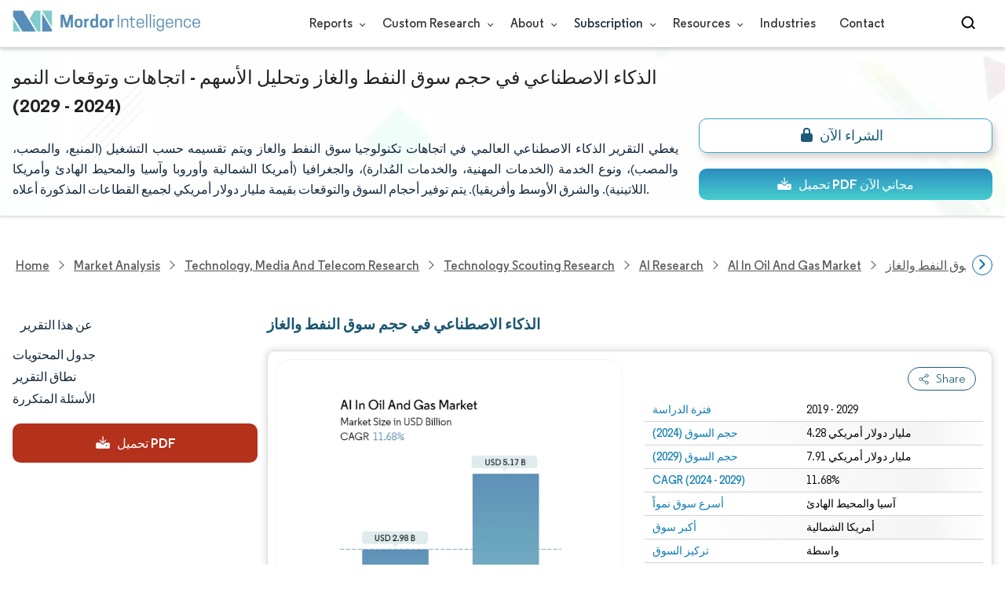

--- FILE ---
content_type: text/html; charset=utf-8
request_url: https://www.mordorintelligence.com/ar/industry-reports/ai-market-in-oil-and-gas
body_size: 28847
content:
<!DOCTYPE html><html lang="ar" dir="ltr"><head><meta charset="utf-8"><meta name="viewport" content="width=device-width,initial-scale=1,shrink-to-fit=no"><meta http-equiv="X-UA-Compatible" content="IE=Edge"><title>الذكاء الاصطناعي في سوق النفط والغاز-الذكاء الاصطناعي-الاتجاهات والشركات</title><meta lang="ar" name="keywords" content="الذكاء الاصطناعي في سوق النفط والغاز، الذكاء الاصطناعي في حجم سوق النفط والغاز، الذكاء الاصطناعي في حصة سوق النفط والغاز، الذكاء الاصطناعي في تحليل سوق النفط والغاز، الذكاء الاصطناعي في اتجاهات سوق النفط والغاز، الذكاء الاصطناعي في تقرير سوق النفط والغاز، الذكاء الاصطناعي في النفط وأبحاث سوق الغاز، الذكاء الاصطناعي في صناعة النفط والغاز، تقرير الذكاء الاصطناعي في صناعة النفط والغاز"><meta name="description" content="من المتوقع أن يصل الذكاء الاصطناعي في سوق النفط والغاز إلى 2.98 مليار دولار أمريكي في عام 2024 وينمو بمعدل نمو سنوي مركب قدره 11.68% ليصل إلى 5.17 مليار دولار أمريكي بحلول عام 2029. Google LLC، IBM Corp.، FuGenX Technologies Pvt. Ltd وMicrosoft Corporation وIntel Corporation هي الشركات الكبرى العاملة في هذا السوق."><link rel="canonical" href="https://www.mordorintelligence.com/ar/industry-reports/ai-market-in-oil-and-gas"><link rel="alternate" hreflang="x-default" href="https://www.mordorintelligence.com/industry-reports/ai-market-in-oil-and-gas"><link rel="alternate" hreflang="en" href="https://www.mordorintelligence.com/industry-reports/ai-market-in-oil-and-gas"><link rel="alternate" hreflang="ar" href="https://www.mordorintelligence.com/ar/industry-reports/ai-market-in-oil-and-gas"><link rel="alternate" hreflang="zh-CN" href="https://www.mordorintelligence.com/zh-CN/industry-reports/ai-market-in-oil-and-gas"><link rel="alternate" hreflang="fr" href="https://www.mordorintelligence.com/fr/industry-reports/ai-market-in-oil-and-gas"><link rel="alternate" hreflang="de" href="https://www.mordorintelligence.com/de/industry-reports/ai-market-in-oil-and-gas"><link rel="alternate" hreflang="ja" href="https://www.mordorintelligence.com/ja/industry-reports/ai-market-in-oil-and-gas"><link rel="alternate" hreflang="pt" href="https://www.mordorintelligence.com/pt/industry-reports/ai-market-in-oil-and-gas"><link rel="alternate" hreflang="ru" href="https://www.mordorintelligence.com/ru/industry-reports/ai-market-in-oil-and-gas"><link rel="alternate" hreflang="es" href="https://www.mordorintelligence.com/es/industry-reports/ai-market-in-oil-and-gas"><link rel="alternate" hreflang="vi" href="https://www.mordorintelligence.com/vi/industry-reports/ai-market-in-oil-and-gas"><link rel="preload" href="/express-img/rd-background.webp" as="image" fetchpriority="high"><link rel="preload" href="/express-img/rd-background_mobile.webp" as="image" fetchpriority="high"><link rel="preload" media="screen and (min-width: 601px)" as="font" href="/express-fonts/Regular-Bold.woff2" type="font/woff2" crossorigin><link rel="preload" media="screen and (min-width: 601px)" as="font" href="/express-fonts/Regular-Medium.woff2" type="font/woff2" crossorigin><link rel="preload" media="screen and (min-width: 601px)" as="font" href="/express-fonts/Regular-Semibold.woff2" type="font/woff2" crossorigin><link rel="preload" media="screen and (min-width: 601px)" as="font" href="/express-fonts/Regular-Regular.woff2" type="font/woff2" crossorigin><link rel="preload" href="/v1.0.1/styles/test-flashrd.min.css" as="style"><link rel="preload" href="/v1.0.1/express-js/eventDrivenImports.js" as="script"><link rel="preload" href="/v1.0.1/express-js/non-async-lcp-translated.min.js" as="script"><link rel="preload" href="/v1.0.1/express-js/defer-lcp-translated.min.js" as="script"><link rel="preload" href="/v1.0.1/express-stylesheets/discount-banner.min.css" as="style"><link rel="icon" href="https://s3.mordorintelligence.com/favicon.ico" type="image/x-icon"><script src="/v1.0.1/express-js/eventDrivenImports.js" defer="defer"></script><meta property="og:title" content="الذكاء الاصطناعي في النفط والغاز حجم السوق | Mordor Intelligence"><meta property="og:image" content="https://s3.mordorintelligence.com/production/ai-market-in-oil-and-gas/market-snapshot.webp?share=true"><meta property="og:url" content="https://www.mordorintelligence.com/ar/industry-reports/ai-market-in-oil-and-gas"><meta property="og:description" content="من المتوقع أن يصل حجم الذكاء الاصطناعي في سوق النفط والغاز إلى 2.98 مليار دولار أمريكي في عام 2024 وأن ينمو بمعدل نمو سنوي مركب قدره 11.68٪ ليصل إلى 5.17 مليار دولار أمريكي بحلول عام 2029."><meta property="og:type" content="website"><meta property="og:site_name" content="Mordor Intelligence"><meta name="twitter:card" content="summary_large_image"><meta name="twitter:site" content="@MordorIntel"><meta name="twitter:url" content="https://www.mordorintelligence.com/ar/industry-reports/ai-market-in-oil-and-gas"><meta name="twitter:title" content="الذكاء الاصطناعي في النفط والغاز حجم السوق | Mordor Intelligence"><meta name="twitter:description" content="من المتوقع أن يصل حجم الذكاء الاصطناعي في سوق النفط والغاز إلى 2.98 مليار دولار أمريكي في عام 2024 وأن ينمو بمعدل نمو سنوي مركب قدره 11.68٪ ليصل إلى 5.17 مليار دولار أمريكي بحلول عام 2029."><meta name="twitter:image" content="https://s3.mordorintelligence.com/production/ai-market-in-oil-and-gas/market-snapshot.webp?share=true"><link rel="stylesheet" href="/v1.0.1/styles/test-flashrd.min.css"><link rel="stylesheet" href="/v1.0.1/express-stylesheets/discount-banner.min.css"><script data-cfasync="false" nonce="8be77a27-f268-4e0e-844b-bd6b0d15e856">try{(function(w,d){!function(j,k,l,m){if(j.zaraz)console.error("zaraz is loaded twice");else{j[l]=j[l]||{};j[l].executed=[];j.zaraz={deferred:[],listeners:[]};j.zaraz._v="5874";j.zaraz._n="8be77a27-f268-4e0e-844b-bd6b0d15e856";j.zaraz.q=[];j.zaraz._f=function(n){return async function(){var o=Array.prototype.slice.call(arguments);j.zaraz.q.push({m:n,a:o})}};for(const p of["track","set","debug"])j.zaraz[p]=j.zaraz._f(p);j.zaraz.init=()=>{var q=k.getElementsByTagName(m)[0],r=k.createElement(m),s=k.getElementsByTagName("title")[0];s&&(j[l].t=k.getElementsByTagName("title")[0].text);j[l].x=Math.random();j[l].w=j.screen.width;j[l].h=j.screen.height;j[l].j=j.innerHeight;j[l].e=j.innerWidth;j[l].l=j.location.href;j[l].r=k.referrer;j[l].k=j.screen.colorDepth;j[l].n=k.characterSet;j[l].o=(new Date).getTimezoneOffset();if(j.dataLayer)for(const t of Object.entries(Object.entries(dataLayer).reduce((u,v)=>({...u[1],...v[1]}),{})))zaraz.set(t[0],t[1],{scope:"page"});j[l].q=[];for(;j.zaraz.q.length;){const w=j.zaraz.q.shift();j[l].q.push(w)}r.defer=!0;for(const x of[localStorage,sessionStorage])Object.keys(x||{}).filter(z=>z.startsWith("_zaraz_")).forEach(y=>{try{j[l]["z_"+y.slice(7)]=JSON.parse(x.getItem(y))}catch{j[l]["z_"+y.slice(7)]=x.getItem(y)}});r.referrerPolicy="origin";r.src="/cdn-cgi/zaraz/s.js?z="+btoa(encodeURIComponent(JSON.stringify(j[l])));q.parentNode.insertBefore(r,q)};["complete","interactive"].includes(k.readyState)?zaraz.init():j.addEventListener("DOMContentLoaded",zaraz.init)}}(w,d,"zarazData","script");window.zaraz._p=async d$=>new Promise(ea=>{if(d$){d$.e&&d$.e.forEach(eb=>{try{const ec=d.querySelector("script[nonce]"),ed=ec?.nonce||ec?.getAttribute("nonce"),ee=d.createElement("script");ed&&(ee.nonce=ed);ee.innerHTML=eb;ee.onload=()=>{d.head.removeChild(ee)};d.head.appendChild(ee)}catch(ef){console.error(`Error executing script: ${eb}\n`,ef)}});Promise.allSettled((d$.f||[]).map(eg=>fetch(eg[0],eg[1])))}ea()});zaraz._p({"e":["(function(w,d){})(window,document)"]});})(window,document)}catch(e){throw fetch("/cdn-cgi/zaraz/t"),e;};</script></head><body><header id="header" class="site-header-wrapper"><div id="regular-rd" class="container new-nav-container" style="height:60px"><div class="logo-nav-button"><button class="menu-toggle-button" style="margin-right:10px" aria-label="menu-toggle-icon"><span class="bar"></span> <span class="bar"></span> <span class="bar"></span></button> <a href="https://www.mordorintelligence.com" title="Go to Mordor's home page" aria-label="Visit Mordor's home page"><picture><source media="(max-width: 968px)" srcset="/express-img/optimize-imgs/mordor_mobile_logo.webp"><img alt="logo" class="mi-logo" loading="lazy" src="/express-img/optimize-imgs/mordor_logo_optimize.webp"></picture></a></div><nav id="navigations-bar" role="navigation" class="nav-items-container"><ul class="nav-items"><li class="nav-item has-dropdown store-item"><a href="https://www.mordorintelligence.com/market-analysis">Reports <span class="drop_arrow"></span></a><ul class="dropdown dropdown-big"><li class="dropdown-nav-item"><a href="https://www.mordorintelligence.com/market-analysis/aerospace-defense" target="_blank">Aerospace &amp; Defense</a></li><li class="dropdown-nav-item"><a href="https://www.mordorintelligence.com/market-analysis/agriculture" target="_blank">Agriculture</a></li><li class="dropdown-nav-item"><a href="https://www.mordorintelligence.com/market-analysis/animal-nutrition" target="_blank">Animal Nutrition &amp; Wellness</a></li><li class="dropdown-nav-item"><a href="https://www.mordorintelligence.com/market-analysis/automotive" target="_blank">Automotive</a></li><li class="dropdown-nav-item"><a href="https://www.mordorintelligence.com/market-analysis/chemicals-materials" target="_blank">Chemicals &amp; Materials</a></li><li class="dropdown-nav-item"><a href="https://www.mordorintelligence.com/market-analysis/consumer-goods-and-services" target="_blank">Consumer Goods and Services</a></li><li class="dropdown-nav-item"><a href="https://www.mordorintelligence.com/market-analysis/energy-power" target="_blank">Energy &amp; Power</a></li><li class="dropdown-nav-item"><a href="https://www.mordorintelligence.com/market-analysis/financial-services-and-investment-intelligence" target="_blank">Financial Services and Investment Intelligence</a></li><li class="dropdown-nav-item"><a href="https://www.mordorintelligence.com/market-analysis/food-beverage" target="_blank">Food &amp; Beverage</a></li><li class="dropdown-nav-item"><a href="https://www.mordorintelligence.com/market-analysis/healthcare" target="_blank">Healthcare</a></li><li class="dropdown-nav-item"><a href="https://www.mordorintelligence.com/market-analysis/home-property-improvement" target="_blank">Home and Property Improvement</a></li><li class="dropdown-nav-item"><a href="https://www.mordorintelligence.com/market-analysis/hospitality-and-tourism" target="_blank">Hospitality and Tourism</a></li><li class="dropdown-nav-item"><a href="https://www.mordorintelligence.com/market-analysis/logistics" target="_blank">Logistics</a></li><li class="dropdown-nav-item"><a href="https://www.mordorintelligence.com/market-analysis/manufacturing-products-and-services" target="_blank">Manufacturing Products and Services</a></li><li class="dropdown-nav-item"><a href="https://www.mordorintelligence.com/market-analysis/packaging" target="_blank">Packaging</a></li><li class="dropdown-nav-item"><a href="https://www.mordorintelligence.com/market-analysis/professional-and-commercial-services" target="_blank">Professional and Commercial Services</a></li><li class="dropdown-nav-item"><a href="https://www.mordorintelligence.com/market-analysis/real-estate-and-construction" target="_blank">Real Estate and Construction</a></li><li class="dropdown-nav-item"><a href="https://www.mordorintelligence.com/market-analysis/retail" target="_blank">Retail</a></li><li class="dropdown-nav-item"><a href="https://www.mordorintelligence.com/market-analysis/technology-media-and-telecom" target="_blank">Technology, Media and Telecom</a></li></ul></li><li class="nav-item has-dropdown has-mobile-dropdown store-item cr-items"><a href="https://www.mordorintelligence.com/custom-research">Custom Research <span class="drop_arrow"></span></a><ul class="dropdown mobile-dropdown cr-dropdown"><li class="dropdown-nav-item" style="width:270px;margin-bottom:6px"><div style="display:flex;align-items:center"><a href="https://www.mordorintelligence.com/custom-research" onclick='localStorage.setItem("tabId","Market & Industry Intelligence"),localStorage.setItem("scrollId","custom-research-offering")' target="_blank">Market & Industry Intelligence</a></div></li><li class="dropdown-nav-item" style="width:270px;margin-bottom:6px"><div style="display:flex;align-items:center"><a href="https://www.mordorintelligence.com/custom-research" onclick='localStorage.setItem("tabId","Customer & Partner Intelligence"),localStorage.setItem("scrollId","custom-research-offering")' target="_blank">Customer & Partner Intelligence</a></div></li><li class="dropdown-nav-item" style="width:270px;margin-bottom:6px"><div style="display:flex;align-items:center"><a href="https://www.mordorintelligence.com/custom-research" onclick='localStorage.setItem("tabId","Product & Pricing Insights"),localStorage.setItem("scrollId","custom-research-offering")' target="_blank">Product & Pricing Insights</a></div></li><li class="dropdown-nav-item" style="width:270px;margin-bottom:6px"><div style="display:flex;align-items:center"><a href="https://www.mordorintelligence.com/custom-research" onclick='localStorage.setItem("tabId","Competitive & Investment Intelligence"),localStorage.setItem("scrollId","custom-research-offering")' target="_blank">Competitive & Investment Intelligence</a></div></li><li class="dropdown-nav-item" style="width:270px;margin-bottom:4px"><div style="display:flex;align-items:center"><a href="https://www.mordorintelligence.com/custom-research" onclick='localStorage.setItem("tabId","Primary Research and Data Services"),localStorage.setItem("scrollId","custom-research-offering")' target="_blank">Primary Research and Data Services</a></div></li></ul><span class="mobile-drop drop_arrow"></span></li><li class="nav-item has-dropdown has-mobile-dropdown store-item about-items"><a href="https://www.mordorintelligence.com/about-us">About <span class="drop_arrow"></span></a><ul class="dropdown mobile-dropdown about-drowpdown" style="min-width:200px"><li class="dropdown-nav-item" style="margin-bottom:5px"><a href="https://www.mordorintelligence.com/about-us/our-team" target="_blank">Our Team</a></li><li class="dropdown-nav-item" style="margin-bottom:5px"><a href="https://www.mordorintelligence.com/about-us/clients" target="_blank">Our Clients</a></li><li class="dropdown-nav-item" style="margin-bottom:5px"><a href="https://www.mordorintelligence.com/about-us/partners" target="_blank">Our Partners</a></li><li class="dropdown-nav-item" style="margin-bottom:5px"><a href="https://www.mordorintelligence.com/about-us/media" target="_blank">Media</a></li><li class="dropdown-nav-item" style="margin-bottom:5px"><a href="https://www.mordorintelligence.com/about-us/csr" target="_blank">Social Responsibility</a></li><li class="dropdown-nav-item" style="margin-bottom:5px"><a href="https://www.mordorintelligence.com/about-us/awards" target="_blank">Awards &amp; Recognition</a></li><li class="dropdown-nav-item" style="margin-bottom:5px"><a href="https://www.mordorintelligence.com/about-us/faqs" target="_blank">FAQs</a></li><li class="dropdown-nav-item" style="margin-bottom:5px"><a href="https://www.mordorintelligence.com/careers" target="_blank">Careers</a></li></ul><span class="mobile-drop drop_arrow"></span></li><li class="nav-item has-dropdown has-mobile-dropdown store-item sbsc-items" style="font-family:regular_semibold">Subscription <span class="drop_arrow"></span><ul class="dropdown mobile-dropdown sbsc-dropdown" style="min-width:200px"><li class="dropdown-nav-item" style="margin-bottom:5px;width:230px"><a href="https://www.mordorintelligence.com/synapse?utm_source=top_navigation" target="_blank">Market Research Subscription</a></li><li class="dropdown-nav-item" style="margin-bottom:5px;width:230px"><a href="https://www.mordorintelligence.com/data-center-intelligence-database?utm_source=top_navigation" target="_blank">Data Center Intelligence</a></li></ul><span class="mobile-drop drop_arrow"></span></li><li class="nav-item has-dropdown has-mobile-dropdown store-item resource-items"><a href="https://www.mordorintelligence.com/signal">Resources <span class="drop_arrow"></span></a><ul class="dropdown mobile-dropdown resources-dropdown" style="min-width:200px"><li class="dropdown-nav-item" style="margin-bottom:5px"><a href="https://www.mordorintelligence.com/signal/insights" target="_blank">Insights</a></li><li class="dropdown-nav-item" style="margin-bottom:5px"><a href="https://www.mordorintelligence.com/signal/case-studies" target="_blank">Case Studies</a></li></ul><span class="mobile-drop drop_arrow"></span></li><li class="nav-item"><a href="https://www.mordorintelligence.com/industries" target="_blank">Industries</a></li><li class="nav-item"><a href="https://www.mordorintelligence.com/contact-us">Contact</a></li><li class="nav-item phone-no"><a href="tel:16177652493"><svg xmlns="http://www.w3.org/2000/svg" width="15" height="15" viewBox="0 0 24 24"><path d="M21.384,17.752a2.108,2.108,0,0,1-.522,3.359,7.543,7.543,0,0,1-5.476.642C10.5,20.523,3.477,13.5,2.247,8.614a7.543,7.543,0,0,1,.642-5.476,2.108,2.108,0,0,1,3.359-.522L8.333,4.7a2.094,2.094,0,0,1,.445,2.328A3.877,3.877,0,0,1,8,8.2c-2.384,2.384,5.417,10.185,7.8,7.8a3.877,3.877,0,0,1,1.173-.781,2.092,2.092,0,0,1,2.328.445Z"/></svg> +1 617-765-2493</a></li></ul></nav><div class="d-flex search-box"><input id="search" name="search" class="search-reports-input" placeholder="Search Reports..." autocomplete="off"> <button class="open-search-button" aria-label="Open-search" id="clicked-on-search" style="margin-right:10px;padding-top:14px"><span class="search_open_icon"></span></button> <button class="close-search-button" aria-label="Close-search"><svg width="16" height="16" viewBox="0 0 24 24" fill="none" xmlns="http://www.w3.org/2000/svg"><line x1="4" y1="4" x2="20" y2="20" stroke="black" stroke-width="3" stroke-linecap="round"></line><line x1="4" y1="20" x2="20" y2="4" stroke="black" stroke-width="3" stroke-linecap="round"></line></svg></button></div></div></header><script>document.addEventListener("DOMContentLoaded",function(){const e=document.querySelector(".menu-toggle-button"),t=document.querySelector(".search-box"),n=document.querySelector(".nav-items-container"),s=document.querySelector(".open-search-button"),o=document.querySelector(".close-search-button"),r=document.querySelector(".search-reports-input"),l=document.querySelectorAll(".mobile-drop"),d=document.querySelectorAll(".has-mobile-dropdown"),a=document.getElementsByClassName("dropdown"),i=e;i&&(i.setAttribute("aria-controls","main-navigation"),i.setAttribute("aria-expanded","false"),i.addEventListener("click",function(){const e="true"===i.getAttribute("aria-expanded");i.setAttribute("aria-expanded",String(!e))})),d[1].addEventListener("mouseenter",()=>{a[2].style.setProperty("display","flex","important")}),d[1].addEventListener("mouseleave",()=>{a[2].style.display="none"}),l[1].addEventListener("mouseenter",()=>{a[2].style.setProperty("display","flex","important")}),l[1].addEventListener("mouseleave",()=>{a[2].style.display="none"}),e.addEventListener("click",()=>{e.classList.toggle("active"),n.classList.toggle("active"),"none"===t.style.display?t.style.display="block":t.style.display="none"}),e.addEventListener("keydown",t=>{"Enter"!==t.key&&" "!==t.key||(t.preventDefault(),e.click())}),s.addEventListener("click",()=>{r.classList.add("active"),s.style.display="none",o.style.display="inline",r.focus()}),o.addEventListener("click",()=>{r.classList.remove("active"),s.style.display="inline",o.style.display="none",r.value=""}),document.addEventListener("click",e=>{r.contains(e.target)||s.contains(e.target)||o.contains(e.target)||(r.classList.remove("active"),s.style.display="inline",o.style.display="none",r.value="")});const c=document.querySelector(".cr-items"),y=document.querySelector(".cr-dropdown");c.addEventListener("mouseenter",()=>{y.style.setProperty("display","flex","important")}),c.addEventListener("mouseleave",()=>{y.style.display="none"});const u=document.querySelector(".resource-items"),m=document.querySelector(".resources-dropdown");u.addEventListener("mouseenter",()=>{m.style.setProperty("display","flex","important")}),u.addEventListener("mouseleave",()=>{m.style.display="none"});const p=document.querySelector(".sbsc-items"),v=document.querySelector(".sbsc-dropdown");p.addEventListener("mouseenter",()=>{v.style.setProperty("display","flex","important")}),p.addEventListener("mouseleave",()=>{v.style.display="none"})})</script><div class="flex rd-heading-section rd-banner"><div class="flex container rd-header"><div class="flex intro-info"><h1 class="report-title">الذكاء الاصطناعي في حجم سوق النفط والغاز وتحليل الأسهم - اتجاهات وتوقعات النمو (2024 - 2029)</h1><p class="short-description">يغطي التقرير الذكاء الاصطناعي العالمي في اتجاهات تكنولوجيا سوق النفط والغاز ويتم تقسيمه حسب التشغيل (المنبع، والمصب، والمصب)، ونوع الخدمة (الخدمات المهنية، والخدمات المُدارة)، والجغرافيا (أمريكا الشمالية وأوروبا وآسيا والمحيط الهادئ وأمريكا اللاتينية). والشرق الأوسط وأفريقيا). يتم توفير أحجام السوق والتوقعات بقيمة مليار دولار أمريكي لجميع القطاعات المذكورة أعلاه.</p><div class="flex report-action-buttons"></div></div></div><div class="bottom-shadow"></div></div><style>.breadcrumb-wrapper{max-width:1280px;display:flex;align-items:center;position:relative;margin-bottom:1rem!important;margin-top:-2rem!important;padding:0 1rem!important}.breadcrumb-container{display:flex;align-items:center;gap:8px;overflow-x:auto;white-space:nowrap;scroll-behavior:smooth;scrollbar-width:none;-ms-overflow-style:none;flex:1;flex-wrap:nowrap;justify-content:start!important;margin-bottom:0!important;margin-top:0!important;padding:0!important}.breadcrumb-container::-webkit-scrollbar{display:none}.breadcrumb_arrow{flex-shrink:0}.breadcrumb-btn{background:#fff;cursor:pointer;padding:0!important;font-size:14px;user-select:none;display:none;border:1px solid rgb(0 111 171);border-radius:50%;width:26px;height:26px}.breadcrumb-btn.left{margin-right:.5rem!important}.breadcrumb-btn.right{margin-left:.5rem!important}.breadcrumb-btn svg{margin:0!important}.breadcrumb-btn:hover{background:#f3f4f6}</style><div class="breadcrumb-wrapper container mx-auto"><button class="breadcrumb-btn left" aria-label="Scroll left"><svg xmlns="http://www.w3.org/2000/svg" width="22" height="22" viewBox="0 0 24 24" fill="none" stroke="currentColor" stroke-width="2" stroke-linecap="round" stroke-linejoin="round" class="lucide lucide-chevron-left text-Primary-Blue-950" aria-hidden="true" style="color:rgb(0 111 171)"><path d="m15 18-6-6 6-6"></path></svg></button><nav role="navigation" aria-label="Breadcrumb" class="breadcrumb-container container mx-auto breadcrumb"><a href="https://www.mordorintelligence.com" target="_blank"><span>Home</span></a> <span class="breadcrumb_arrow"></span> <a href="https://www.mordorintelligence.com/market-analysis" target="_blank"><span>Market Analysis</span> </a><span class="breadcrumb_arrow"></span> <a href="https://www.mordorintelligence.com/market-analysis/technology-media-and-telecom" target="_blank"><span>Technology, Media and Telecom Research </span></a><span class="breadcrumb_arrow"></span> <a href="https://www.mordorintelligence.com/market-analysis/technology-scouting" target="_blank"><span>Technology Scouting Research </span></a><span class="breadcrumb_arrow"></span> <a href="https://www.mordorintelligence.com/market-analysis/ai" target="_blank"><span>AI Research </span></a><span class="breadcrumb_arrow"></span> <a href="https://www.mordorintelligence.com/industry-reports/ai-market-in-oil-and-gas" target="_blank"><span class="last notranslate">AI In Oil And Gas Market </span></a><span class="breadcrumb_arrow"></span> <a href="https://www.mordorintelligence.com/ar/industry-reports/ai-market-in-oil-and-gas" target="_blank"><span class="last">الذكاء الاصطناعي في سوق النفط والغاز</span></a></nav><button class="breadcrumb-btn right" aria-label="Scroll right"><svg xmlns="http://www.w3.org/2000/svg" width="22" height="22" viewBox="0 0 24 24" fill="none" stroke="currentColor" stroke-width="2" stroke-linecap="round" stroke-linejoin="round" class="lucide lucide-chevron-right text-Primary-Blue-950" aria-hidden="true" style="color:rgb(0 111 171)"><path d="m9 18 6-6-6-6"></path></svg></button></div><script>const breadcrumb=document.querySelector(".breadcrumb-container"),leftBtn=document.querySelector(".breadcrumb-btn.left"),rightBtn=document.querySelector(".breadcrumb-btn.right"),SCROLL_AMOUNT=200;function updateBreadcrumbArrows(){const e=breadcrumb.scrollLeft<=10,r=Math.ceil(breadcrumb.scrollLeft+breadcrumb.clientWidth)>=breadcrumb.scrollWidth-1;leftBtn.style.display=e?"none":"block",rightBtn.style.display=r?"none":"block"}leftBtn.addEventListener("click",()=>{breadcrumb.scrollBy({left:-200,behavior:"smooth"})}),rightBtn.addEventListener("click",()=>{breadcrumb.scrollBy({left:200,behavior:"smooth"})}),breadcrumb.addEventListener("scroll",updateBreadcrumbArrows),window.addEventListener("load",()=>{breadcrumb.scrollLeft=0,updateBreadcrumbArrows()}),window.addEventListener("resize",updateBreadcrumbArrows)</script><div id="container" class="container flex justify-between align-start main-container-wrapper"><aside class="toc-navigation flex-25"><nav role="navigation" class="rd-page-navigation"><ul class="main-nav-list"><li><span class="about-report-link">عن هذا التقرير</span><ul class="about-report-menu"><li data-section="market-snapshot-section" class="nav-links-rd active-nav-link">لقطة عن السوق</li><li data-section="market-overview-section" class="nav-links-rd">استعراض السوق</li><li data-section="market-trends-section" class="nav-links-rd">اتجاهات السوق الرئيسية</li><li data-section="competitive-landscape-section" class="nav-links-rd">المشهد التنافسي</li><li data-section="major-players-section" class="nav-links-rd">اللاعبين الرئيسيين</li><li data-section="recent-developments-section" class="nav-links-rd">تطورات الصناعة</li></ul></li><li data-section="table-of-content-section" id="clicked-on-toc">جدول المحتويات</li><li data-section="scope-of-the-report-section">نطاق التقرير</li><li data-section="frequently-asked-questions-section">الأسئلة المتكررة</li></ul><button id="download-sample-left" class="static-free-sample-btn req-samplepopup main-download-samplebtn rd-nav-lead-form downloadSampleDesktopMobile flex justify-center align-center" data-but-type="main-section-sample" data-toggle="modal" data-target="#downloadSampleModal" style="--left-download-sample-button-text:'تحميل PDF'"><svg xmlns="http://www.w3.org/2000/svg" width="20" height="20" viewBox="0 0 256 256"><rect width="256" height="256" fill="none"/><path fill="#fff" d="M122.34326,133.65723c.02588.02588.05469.04785.08106.07324.16211.15771.32861.31152.50341.45508.09766.08008.20118.15039.30176.22558.1084.08106.21485.165.32764.24073.11621.07812.2373.1455.35693.21679.10449.0625.20655.12793.31446.18555.12011.06445.24414.11914.36669.17676.11426.0542.22657.11084.34327.15967.11816.04882.23925.08837.35937.13134.126.04541.251.09375.37988.13282.11963.03613.24122.063.36231.09326.13184.0332.26269.07031.397.09716.13965.02735.28028.04395.42041.064.11817.01709.23389.03906.353.05078.26269.02588.52588.04.78955.04s.52686-.01416.78955-.04c.11914-.01172.23486-.03369.353-.05078.14013-.02.28076-.03662.42041-.064.13428-.02685.26513-.064.397-.09716.12109-.03028.24268-.05713.36231-.09326.1289-.03907.2539-.08741.37988-.13282.12012-.043.24121-.08252.35937-.13134.1167-.04883.229-.10547.34327-.15967.12255-.05762.24658-.11231.36669-.17676.10791-.05762.21-.12305.31446-.18555.11963-.07129.24072-.13867.35693-.21679.11279-.07569.21924-.15967.32764-.24073.10058-.07519.2041-.1455.30176-.22558.17822-.14649.34765-.30225.51269-.46338.023-.023.04883-.042.07178-.06494l48-48a8.00018,8.00018,0,1,0-11.31348-11.31446L136,108.68652V24a8,8,0,0,0-16,0v84.68652L85.65674,74.34277A8.00018,8.00018,0,0,0,74.34326,85.65723Z"/><path fill="#fff" d="M224,120H169.94141L144.9707,144.9707a24.00066,24.00066,0,0,1-33.9414,0L86.05859,120H32a16.01833,16.01833,0,0,0-16,16v64a16.01833,16.01833,0,0,0,16,16H224a16.01833,16.01833,0,0,0,16-16V136A16.01833,16.01833,0,0,0,224,120Zm-35.99951,60a12,12,0,1,1,12-12A12,12,0,0,1,188.00049,180Z"/></svg> <span class="cta-submit">تحميل PDF</span></button></nav></aside><main role="main" id="main" class="flex-74"><section id="market-snapshot-section"><div class="page-content_selectBox"><h2>الذكاء الاصطناعي في حجم سوق النفط والغاز</h2></div><div class="market-snapshot-wrapper flex justify-between align-stretch"><div class="overview-points-list flex-49 share-feature-end"><table style="width:100%" class="no margin"><tbody><tr class="overview-points"><td class="overview-label">فترة الدراسة</td><td class="overview-value">2019 - 2029</td></tr><tr class="overview-points"><td class="overview-label">حجم السوق (2024)</td><td class="overview-value">4.28 مليار دولار أمريكي</td></tr><tr class="overview-points"><td class="overview-label">حجم السوق (2029)</td><td class="overview-value">7.91 مليار دولار أمريكي</td></tr><tr class="overview-points"><td class="overview-label">CAGR (2024 - 2029)</td><td class="overview-value">11.68%</td></tr><tr class="overview-points"><td class="overview-label">أسرع سوق نمواً</td><td class="overview-value">آسيا والمحيط الهادئ</td></tr><tr class="overview-points"><td class="overview-label">أكبر سوق</td><td class="overview-value">أمريكا الشمالية</td></tr><tr class="overview-points"><td class="overview-label">تركيز السوق</td><td class="overview-value">واسطة</td></tr><tr class="overview-points"><td class="key-player-images"><h3 class="snapshop-logos-title">اللاعبين الرئيسيين</h3><picture><source media="(min-width: 1024px)" srcset="https://s3.mordorintelligence.com/ai-market-in-oil-and-gas/ai-market-in-oil-and-gas_major_players_AI_in_Oil_and_Gas_Market.webp 250w" sizes="(min-width: 1024px) 250px"><source media="(min-width: 768px)" srcset="https://s3.mordorintelligence.com/ai-market-in-oil-and-gas/ai-market-in-oil-and-gas_major_players_AI_in_Oil_and_Gas_Market.webp 250w" sizes="(min-width: 768px) 250px"><source media="(max-width: 767px)" srcset="https://s3.mordorintelligence.com/ai-market-in-oil-and-gas/ai-market-in-oil-and-gas_major_players_AI_in_Oil_and_Gas_Market.webp 100w" sizes="(max-width: 767px) 100vw"><img class="embed-code-context market-players rd-img" title="الذكاء الاصطناعي في سوق النفط والغاز اللاعبين الرئيسيين" loading="lazy" src="https://s3.mordorintelligence.com/ai-market-in-oil-and-gas/ai-market-in-oil-and-gas_major_players_AI_in_Oil_and_Gas_Market.webp" alt="اللاعبون الرئيسيون في الذكاء الاصطناعي في سوق النفط والغاز الصناعة" width="250" height="141" style="object-fit:contain" data-description=""></picture><p class="major-player-disclaimer mt-1">*تنويه: لم يتم فرز اللاعبين الرئيسيين بترتيب معين</p></td></tr></tbody></table></div><div class="market-summary-graph flex-49"><figure><picture><source type="image/webp" media="(min-width: 1024px)" srcset="https://s3.mordorintelligence.com/ai-market-in-oil-and-gas/1687150764952_ai-market-in-oil-and-gas_Market_Summary.webp 300w" sizes="(min-width: 1024px) 300px"><source type="image/webp" media="(min-width: 768px)" srcset="https://s3.mordorintelligence.com/ai-market-in-oil-and-gas/1687150764952_ai-market-in-oil-and-gas_Market_Summary.webp 300w" sizes="(min-width: 768px) 300px"><source type="image/webp" media="(max-width: 767px)" srcset="https://s3.mordorintelligence.com/ai-market-in-oil-and-gas/1687150764952_ai-market-in-oil-and-gas_Market_Summary.webp 100w" sizes="(max-width: 767px) 100vw"><img title="الذكاء الاصطناعي في سوق النفط والغاز الحجم" class="rd-img market-size-graph" loading="lazy" width="300" height="390" src="https://s3.mordorintelligence.com/ai-market-in-oil-and-gas/1687150764952_ai-market-in-oil-and-gas_Market_Summary.webp" alt="الذكاء الاصطناعي في ملخص سوق النفط والغاز" data-description="من المتوقع أن يصل حجم الذكاء الاصطناعي في سوق النفط والغاز إلى 2.98 مليار دولار أمريكي في عام 2024 وأن ينمو بمعدل نمو سنوي مركب قدره 11.68٪ ليصل إلى 5.17 مليار دولار أمريكي بحلول عام 2029."></picture><figcaption class="cc-attribution mt-1 visually-hidden" style="margin-top:10px;font-size:12px;padding:0 10px 10px">صورة © Mordor Intelligence. يُشترط النسب بموجب CC BY 4.0.</figcaption></figure></div></div></section><section id="market-overview-section" class="market-analysis-section discount-banner-show-trigger"><h2>الذكاء الاصطناعي في تحليل سوق النفط والغاز</h2><p>يقدر حجم سوق الذكاء الاصطناعي في النفط والغاز بـ 2.98 مليار دولار أمريكي في عام 2024، ومن المتوقع أن يصل إلى 5.17 مليار دولار أمريكي بحلول عام 2029، بمعدل نمو سنوي مركب قدره 11.68٪ خلال الفترة المتوقعة (2024-2029).</p><p>تمتلك شركات النفط والغاز الكبرى مرافق منتشرة في جميع أنحاء العالم. ولذلك فمن الأهمية بمكان إدارتها جميعا بفعالية. يمكنهم الوصول إلى جميع بيانات مواقعهم في مكان واحد بفضل الذكاء الاصطناعي. وهذا يتيح لهم إدارة ومراقبة جميع مصانعهم عن بعد. قد تكون سجلات البيانات غير مكتملة في بعض الأحيان. وبالتالي، من الضروري رقمنتها وتقييمها قبل استخدامها.</p><ul><li>يعمل الذكاء الاصطناعي على تحسين العمليات في العمليات الأولية والوسطى والنهائية. يعزز الذكاء الاصطناعي معايير الأمن والسلامة العالية في قطاع النفط والغاز. نظرًا لقابليتها للاشتعال وانبعاث الغازات السامة، فإن النفط والغاز شديد الخطورة. يمكن لأنظمة الذكاء الاصطناعي تتبع مستويات السمية والتسريبات وتحذير المستخدمين من المشكلات التي يجب إصلاحها. ويشكل التقلب في درجات الحرارة تهديدا آخر للسلامة في قطاع النفط والغاز. مع تغير الفصول على مدار العام، يمكن للذكاء الاصطناعي تعديل أنظمة التبريد والتدفئة تلقائيًا للحفاظ على سلامة البضائع. وسيقوم الذكاء الاصطناعي أيضًا بتحذير فريق الصيانة عندما تحتاج المعدات المستخدمة لمعالجة ونقل النفط الخام إلى الصيانة.</li><li>تستخدم صناعات النفط والغاز البحرية الذكاء الاصطناعي وعلوم البيانات لتبسيط الوصول إلى البيانات المعقدة المطلوبة للتنقيب عن النفط والغاز وإنتاجهما. وهذا يمكّن الشركات من إيجاد فرص استكشاف جديدة وتحسين استخدام البنى التحتية الحالية. على سبيل المثال، وفقًا لشركة BP plc، بلغ إنتاج النفط العالمي 89.9 مليون برميل يوميًا في عام 2021. ويمكن زيادة الإنتاج باستخدام أدوات الذكاء الاصطناعي.</li><li>كان الانخفاض الحاد في أسعار النفط في جميع أنحاء العالم هو العنصر الأكثر غير المتوقع الذي أدى إلى زيادة الطلب على الذكاء الاصطناعي في صناعة النفط والغاز. ونتيجة لذلك، أجبرت القيود المفروضة على الهوامش شركات تشغيل النفط والغاز على تغيير أولوياتها من زيادة الإنتاج الإجمالي إلى تحسينه بنجاح. تشمل العوامل التي تدفع نمو سوق الذكاء الاصطناعي العالمي في صناعة النفط والغاز القضاء على مخاطر الحفر المكلفة، واستخدام البيانات الضخمة لتحسين الأداء التشغيلي، وتحويل نظام الإنتاج التقليدي إلى تقنيات تنبؤية جديدة.</li><li>تقوم العديد من الشركات بنشر التوائم الرقمية لتحقيق السلامة العامة لآبار النفط الموجودة في المجموعة بناءً على الموقع الجغرافي. يقوم الذكاء الاصطناعي للتوائم الرقمية بتنفيذ متطلبات المعايرة لبعض الآبار والتحليل اللاحق للأسباب، مما يؤدي إلى تحسين الجودة الوظيفية الشاملة. على سبيل المثال، تطرح شركة شيفرون تقنية التوأم الرقمي لحقول النفط ومصافيها. وتتوقع الشركة أيضًا توفير ملايين الدولارات من تكاليف الجودة والصيانة الأخرى.</li><li>وتعرض الاقتصاد السعودي لضغوط استثنائية بسبب انخفاض أسعار النفط وجائحة كوفيد-19. وقد أدى كوفيد-19 إلى انخفاض قيمة النفط بشكل أكبر وأحدث دماراً في الصناعات غير المتعلقة بالطاقة في المملكة العربية السعودية، والتي كانت تحاول نموها كجزء من استراتيجية التنويع. إن هدف المملكة المتمثل في تحويل اقتصادها من الاعتماد على النفط إلى الاعتماد على الذكاء الاصطناعي سيتطلب استثمارات كبيرة. وفي كلمة ألقاها على التلفزيون الرسمي للمملكة العربية السعودية، أبلغ ولي العهد السعودي محمد بن سلمان أن إجمالي الاستثمارات التي تم ضخها في الاقتصاد الوطني من المتوقع أن يصل إلى 3.2 تريليون دولار أمريكي بحلول عام 2030.</li><li>ولكن بعد كوفيد-19، أدى الطلب المكبوت إلى زيادة الطلب على النفط الخام في جميع أنحاء العالم. ولكن مرة أخرى، بسبب الرياح المعاكسة على مستوى الاقتصاد الكلي مثل زيادة أسعار الفائدة في جميع أنحاء العالم والتوترات الجيوسياسية (حرب أوكرانيا) التي تضغط على أسعار النفط الخام.</li></ul></section><section id="market-trends-section" class="market-trends-section"><h2>الذكاء الاصطناعي في اتجاهات سوق النفط والغاز</h2><h3>عمليات التنقيب والإنتاج تشهد نموًا كبيرًا</h3><ul><li>تحاول صناعات النفط والغاز في جميع أنحاء العالم جعل عمليات التنقيب عن النفط أكثر كفاءة وتحسينًا. تعد العمليات في هذا المجال من العوامل الرئيسية التي تدفع إلى استخدام الذكاء الاصطناعي في شركات النفط والغاز. يمكن لأدوات الذكاء الاصطناعي أن تساعد شركات النفط والغاز على رقمنة السجلات وأتمتة تحليل البيانات الجيولوجية والرسوم البيانية المجمعة، مما قد يؤدي إلى تحديد المشكلات المحتملة، مثل تآكل خطوط الأنابيب أو زيادة استخدام المعدات.</li><li>خططت شركات مثل BP وRoyal Dutch Shell لتحقيق صافي انبعاثات كربونية صفرية بحلول عام 2050، وتتعرض لضغوط متزايدة لتقليل بصمتها الكربونية بما يتوافق مع اتفاقية باريس. تستخدم شل تقنية الذكاء الاصطناعي لإجراء صيانة تنبؤية للقطع الفردية من المعدات أو الأنظمة بأكملها لتقليل انبعاثات الكربون. يسمح هذا العامل للشركات بالتنبؤ بالأعطال المحتملة في المعدات والتعامل معها قبل حدوثها.</li><li>تتبنى شركات النفط تقنية الذكاء الاصطناعي لزيادة كفاءتها التشغيلية، مما يخلق فرصة لبائعي السوق، ويزيد من مساهمة عمليات التنقيب والإنتاج في نمو السوق بشكل عام. على سبيل المثال، في ديسمبر 2022، تعاونت شركة النفط والغاز القابضة (الشركة القابضة للنفط والغاز)، والمشروع التكنولوجي التابع لشركة أدنوك ومقره أبوظبي، وشركة AIQ لدمج وتنفيذ الحلول الرقمية والذكاء الاصطناعي في عملياتها الأولية، مما سيمكن الشركة القابضة للنفط والغاز من استخدام الذكاء الاصطناعي والذكاء الاصطناعي. أحدث تقنيات الذكاء الاصطناعي لتحسين الكفاءة التشغيلية.</li><li>يمكن للشركات الحصول على معلومات ثاقبة تعتمد على البيانات والتي من شأنها تعزيز نتائج أعمالها في عملياتها الأولية من خلال دمج برامج الذكاء الاصطناعي في عملياتها. قد تتضمن هذه العملية تغذية سجلات البيانات والمعلومات المنسقة من مصادر البيانات إلى البرنامج، بما في ذلك المستندات المنظمة وملفات PDF والملاحظات المكتوبة بخط اليد وملفات الصوت أو الفيديو.</li><li>يمتلك الذكاء الاصطناعي تطبيقات متعددة في صناعة النفط والغاز، مثل تحسين الإنتاج من خلال الرؤية الحاسوبية لتحليل البيانات الزلزالية وتحت السطحية بشكل أسرع، وتقليل وقت التوقف عن العمل للصيانة التنبؤية لمعدات النفط والغاز، وفهم المكامن، والنمذجة للتنبؤ بمخاطر تآكل النفط لتقليل الصيانة التكاليف. علاوة على ذلك، شهد السوق العديد من الاستثمارات من قبل كبار اللاعبين في مجال التكنولوجيا.</li></ul><div class="img-container flex justify-center align-center"><figure><picture><source media="(min-width: 1024px)" srcset="https://s3.mordorintelligence.com/ai-market-in-oil-and-gas/1694151510543_ai-market-in-oil-and-gas_Revenue_of_BPs_upstream_business_segment_from_2010_to_2022_In_Million_USD.png 750w" sizes="(min-width: 1024px) 750px"><source media="(min-width: 768px)" srcset="https://s3.mordorintelligence.com/ai-market-in-oil-and-gas/1694151510543_ai-market-in-oil-and-gas_Revenue_of_BPs_upstream_business_segment_from_2010_to_2022_In_Million_USD.png 750w" sizes="(min-width: 768px) 750px"><source media="(max-width: 767px)" srcset="https://s3.mordorintelligence.com/ai-market-in-oil-and-gas/1694151510543_ai-market-in-oil-and-gas_Revenue_of_BPs_upstream_business_segment_from_2010_to_2022_In_Million_USD.png 100w" sizes="(max-width: 767px) 100vw"><img title="الذكاء الاصطناعي في سوق النفط والغاز الاتجاهات" class="full-width" loading="lazy" src="https://s3.mordorintelligence.com/ai-market-in-oil-and-gas/1694151510543_ai-market-in-oil-and-gas_Revenue_of_BPs_upstream_business_segment_from_2010_to_2022_In_Million_USD.png" alt="الذكاء الاصطناعي في سوق النفط والغاز" width="750" height="378" data-description="تحاول صناعات النفط والغاز في جميع أنحاء العالم جعل عمليات التنقيب عن النفط أكثر كفاءة وتحسينًا. تعد العمليات في هذا المجال من العوامل الرئيسية التي تدفع إلى استخدام الذكاء الاصطناعي في شركات النفط والغاز. يمكن لأدوات الذكاء الاصطناعي أن تساعد شركات النفط والغاز على رقمنة السجلات وأتمتة تحليل البيانات الجيولوجية والرسوم البيانية المجمعة، مما قد يؤدي إلى تحديد المشكلات المحتملة، مثل تآكل خطوط الأنابيب أو زيادة استخدام المعدات."></picture><figcaption class="cc-attribution mt-1 visually-hidden" style="margin-top:10px;font-size:12px;padding:0 10px 10px">صورة © Mordor Intelligence. يُشترط النسب بموجب CC BY 4.0.</figcaption></figure></div><div id="key-market-trends-download-sample" class="flex justify-between align-center section-cta cta-wrap"><div class="flex justify-center align-center flex-70"><svg xmlns="http://www.w3.org/2000/svg" width="20" height="20" viewBox="0 0 256 256"><rect width="256" height="256" fill="none"/><path fill="#B4311C" d="M122.34326,133.65723c.02588.02588.05469.04785.08106.07324.16211.15771.32861.31152.50341.45508.09766.08008.20118.15039.30176.22558.1084.08106.21485.165.32764.24073.11621.07812.2373.1455.35693.21679.10449.0625.20655.12793.31446.18555.12011.06445.24414.11914.36669.17676.11426.0542.22657.11084.34327.15967.11816.04882.23925.08837.35937.13134.126.04541.251.09375.37988.13282.11963.03613.24122.063.36231.09326.13184.0332.26269.07031.397.09716.13965.02735.28028.04395.42041.064.11817.01709.23389.03906.353.05078.26269.02588.52588.04.78955.04s.52686-.01416.78955-.04c.11914-.01172.23486-.03369.353-.05078.14013-.02.28076-.03662.42041-.064.13428-.02685.26513-.064.397-.09716.12109-.03028.24268-.05713.36231-.09326.1289-.03907.2539-.08741.37988-.13282.12012-.043.24121-.08252.35937-.13134.1167-.04883.229-.10547.34327-.15967.12255-.05762.24658-.11231.36669-.17676.10791-.05762.21-.12305.31446-.18555.11963-.07129.24072-.13867.35693-.21679.11279-.07569.21924-.15967.32764-.24073.10058-.07519.2041-.1455.30176-.22558.17822-.14649.34765-.30225.51269-.46338.023-.023.04883-.042.07178-.06494l48-48a8.00018,8.00018,0,1,0-11.31348-11.31446L136,108.68652V24a8,8,0,0,0-16,0v84.68652L85.65674,74.34277A8.00018,8.00018,0,0,0,74.34326,85.65723Z"/><path fill="#B4311C" d="M224,120H169.94141L144.9707,144.9707a24.00066,24.00066,0,0,1-33.9414,0L86.05859,120H32a16.01833,16.01833,0,0,0-16,16v64a16.01833,16.01833,0,0,0,16,16H224a16.01833,16.01833,0,0,0,16-16V136A16.01833,16.01833,0,0,0,224,120Zm-35.99951,60a12,12,0,1,1,12-12A12,12,0,0,1,188.00049,180Z"/></svg> <span>لفهم النماط الرئيسية، قم بتنزيل عينة من التقرير</span></div><div class="flex justify-center align-center flex-30"><span>تحميل PDF</span></div></div></section><section class="market-trends-section"><h3>من المتوقع أن تحصل أمريكا الشمالية على حصة سوقية كبيرة</h3><ul><li>نظرًا للاعتماد المتزايد لتقنيات الذكاء الاصطناعي عبر مشغلي حقول النفط ومقدمي الخدمات والحضور القوي لموردي برامج وأنظمة الذكاء الاصطناعي البارزين، خاصة في الولايات المتحدة وكندا، من المتوقع أن يمثل قطاع أمريكا الشمالية الحصة الأكبر من الذكاء الاصطناعي. في سوق النفط والغاز خلال الفترة المتوقعة.</li><li>هناك عوامل مثل الاقتصاد القوي، وارتفاع معدل اعتماد تقنيات الذكاء الاصطناعي عبر مشغلي حقول النفط ومقدمي الخدمات، والحضور القوي لموردي برامج وأنظمة الذكاء الاصطناعي البارزين، والاستثمار المشترك من قبل المؤسسات الحكومية والخاصة لتطوير ونمو أنشطة البحث والتطوير. من المتوقع أن يؤدي ذلك إلى زيادة الطلب على الذكاء الاصطناعي في قطاع النفط والغاز في المنطقة.</li><li>أعلنت شركة إكسون موبيل، إحدى الشركات الرائدة في إنتاج النفط في البلاد، عن خططها لزيادة نشاط الإنتاج في الحوض البرمي بغرب تكساس من خلال إنتاج أكثر من مليون برميل يوميًا من المكافئ النفطي بحلول عام 2024. وهذه القدرة أي ما يعادل زيادة تقارب 80% مقارنة بالطاقة الإنتاجية الحالية.</li><li>بالإضافة إلى ذلك، يدرك المالكون والمشغلون في الولايات المتحدة كيف يمكن للأتمتة القائمة على تكنولوجيا المعلومات أن تعالج بشكل منتج التحديات الفريدة لقطاع النفط والغاز. على سبيل المثال، تستخدم شركة Baker Hughes نظام التحكم السطحي InForce، الذي يجمع بين الطاقة الهيدروليكية لتنشيط أدوات قاع البئر ومنطق التحكم للتحكم في نظام البئر الذكي. يتحكم PLC في وظائف النظام من أجل تكوينات إكمال أكثر تعقيدًا. يتم استخدامه بشكل أساسي حيث يجب إجراء العمليات عن بعد من خلال SCADA الموجود.</li><li>ومن بين جميع التقنيات التمكينية، من المتوقع أن يلعب الذكاء الاصطناعي دورًا مهمًا في صناعة النفط والغاز في المنطقة. كما تم استخدامه لزيادة سلامة محطات الوقود للصيانة الوقائية بسبب العدد المتزايد من حوادث الحرائق في محطات الوقود في أمريكا الشمالية.</li></ul><div class="img-container flex justify-center align-center"><figure><picture><source media="(min-width: 1024px)" srcset="https://s3.mordorintelligence.com/ai-market-in-oil-and-gas/1687241485781_ai-market-in-oil-and-gas_Global_AI_in_Oil_and_Gas_Market_-_Growth_Rate_by_Region_.png 750w" sizes="(min-width: 1024px) 750px"><source media="(min-width: 768px)" srcset="https://s3.mordorintelligence.com/ai-market-in-oil-and-gas/1687241485781_ai-market-in-oil-and-gas_Global_AI_in_Oil_and_Gas_Market_-_Growth_Rate_by_Region_.png 750w" sizes="(min-width: 768px) 750px"><source media="(max-width: 767px)" srcset="https://s3.mordorintelligence.com/ai-market-in-oil-and-gas/1687241485781_ai-market-in-oil-and-gas_Global_AI_in_Oil_and_Gas_Market_-_Growth_Rate_by_Region_.png 100w" sizes="(max-width: 767px) 100vw"><img title="الذكاء الاصطناعي في سوق النفط والغاز الاتجاهات" loading="lazy" class="full-width" src="https://s3.mordorintelligence.com/ai-market-in-oil-and-gas/1687241485781_ai-market-in-oil-and-gas_Global_AI_in_Oil_and_Gas_Market_-_Growth_Rate_by_Region_.png" alt="الذكاء الاصطناعي في سوق النفط والغاز معدل النمو حسب المنطقة" width="750" height="378" data-description="نظرًا للاعتماد المتزايد لتقنيات الذكاء الاصطناعي عبر مشغلي حقول النفط ومقدمي الخدمات والحضور القوي لموردي برامج وأنظمة الذكاء الاصطناعي البارزين، خاصة في الولايات المتحدة وكندا، من المتوقع أن يمثل قطاع أمريكا الشمالية الحصة الأكبر من الذكاء الاصطناعي. في سوق النفط والغاز خلال الفترة المتوقعة."></picture><figcaption class="cc-attribution mt-1 visually-hidden" style="margin-top:10px;font-size:12px;padding:0 10px 10px">صورة © Mordor Intelligence. يُشترط النسب بموجب CC BY 4.0.</figcaption></figure></div><div id="geography-trends-form" class="flex justify-between align-center section-cta cta-wrap"><div class="flex justify-center align-center flex-70"><svg xmlns="http://www.w3.org/2000/svg" width="20" height="20" viewBox="0 0 256 256"><rect width="256" height="256" fill="none"/><path fill="#B4311C" d="M122.34326,133.65723c.02588.02588.05469.04785.08106.07324.16211.15771.32861.31152.50341.45508.09766.08008.20118.15039.30176.22558.1084.08106.21485.165.32764.24073.11621.07812.2373.1455.35693.21679.10449.0625.20655.12793.31446.18555.12011.06445.24414.11914.36669.17676.11426.0542.22657.11084.34327.15967.11816.04882.23925.08837.35937.13134.126.04541.251.09375.37988.13282.11963.03613.24122.063.36231.09326.13184.0332.26269.07031.397.09716.13965.02735.28028.04395.42041.064.11817.01709.23389.03906.353.05078.26269.02588.52588.04.78955.04s.52686-.01416.78955-.04c.11914-.01172.23486-.03369.353-.05078.14013-.02.28076-.03662.42041-.064.13428-.02685.26513-.064.397-.09716.12109-.03028.24268-.05713.36231-.09326.1289-.03907.2539-.08741.37988-.13282.12012-.043.24121-.08252.35937-.13134.1167-.04883.229-.10547.34327-.15967.12255-.05762.24658-.11231.36669-.17676.10791-.05762.21-.12305.31446-.18555.11963-.07129.24072-.13867.35693-.21679.11279-.07569.21924-.15967.32764-.24073.10058-.07519.2041-.1455.30176-.22558.17822-.14649.34765-.30225.51269-.46338.023-.023.04883-.042.07178-.06494l48-48a8.00018,8.00018,0,1,0-11.31348-11.31446L136,108.68652V24a8,8,0,0,0-16,0v84.68652L85.65674,74.34277A8.00018,8.00018,0,0,0,74.34326,85.65723Z"/><path fill="#B4311C" d="M224,120H169.94141L144.9707,144.9707a24.00066,24.00066,0,0,1-33.9414,0L86.05859,120H32a16.01833,16.01833,0,0,0-16,16v64a16.01833,16.01833,0,0,0,16,16H224a16.01833,16.01833,0,0,0,16-16V136A16.01833,16.01833,0,0,0,224,120Zm-35.99951,60a12,12,0,1,1,12-12A12,12,0,0,1,188.00049,180Z"/></svg> <span>لفهم الأنماط الجغرافيةة، قم بتنزيل عينة من التقرير</span></div><div class="flex justify-center align-center flex-30"><span>تحميل PDF</span></div></div></section><section id="competitive-landscape-section" class="industry-overview-section"><h2>الذكاء الاصطناعي في صناعة النفط والغاز نظرة عامة</h2><p>يتمتع الذكاء الاصطناعي في سوق النفط والغاز بقدرة تنافسية معتدلة ويتكون من عدد قليل من اللاعبين الرئيسيين الذين يمتلكون حصة في السوق. ويشهد السوق نموًا في عدد الشركات الحالية والجديدة التي توسع محفظة أعمالها القائمة على تكنولوجيا الذكاء الاصطناعي، مما يجعلها مجزأة إلى حد ما. تستثمر الشركات باستمرار في الأولوية الإستراتيجية لتوسيع عروض منتجاتها وخدماتها واستكمالها وتعزيزها، وإضافة عملاء جدد وموظفين معتمدين، والمساعدة في توسيع قنوات المبيعات.</p><ul><li>يناير 2023 - أعلنت شركة C3 AI، وهي شركة برمجيات تطبيقات الذكاء الاصطناعي، عن إطلاق مجموعة منتجات C3 Geneative AI مع إصدار منتجها الأولي، C3 Geneative AI for Enterprise Search. تشتمل تطبيقات الذكاء الاصطناعي المعدة مسبقًا من C3 AI في مجموعة منتجات C3 Geneative AI على نماذج محولات متقدمة، مما يسهل على العملاء استخدامها عبر سلاسل القيمة الخاصة بهم. بالإضافة إلى ذلك، سيتم تسريع جهود التحول عبر وظائف الأعمال والصناعات، بما في ذلك قطاع النفط والغاز، من خلال الذكاء الاصطناعي التوليدي لـ C3.</li></ul></section><section id="major-players-section" class="market-leaders"><h2>الذكاء الاصطناعي في قادة سوق النفط والغاز</h2><div class="flex justify-between align-stretch wrap"><ol class="flex-40 flex flex-column justify-between align-stretch"><li data-index="1" class="market-leaders-name"><p>Google LLC</p></li><li data-index="2" class="market-leaders-name"><p>IBM Corp.</p></li><li data-index="3" class="market-leaders-name"><p>FuGenX Technologies Pvt. Ltd</p></li><li data-index="4" class="market-leaders-name"><p>Microsoft Corporation</p></li><li data-index="5" class="market-leaders-name"><p>Intel Corporation</p></li><li><small class="desclaimer">*تنويه: لم يتم فرز اللاعبين الرئيسيين بترتيب معين</small></li></ol><div class="img-container flex-50"><figure><picture><source type="image/webp" media="(min-width: 1024px)" srcset="https://s3.mordorintelligence.com/ai-market-in-oil-and-gas/ai-market-in-oil-and-gas_1687243589886_Picture1.webp 355w" sizes="(min-width: 1024px) 355px"><source type="image/webp" media="(min-width: 768px)" srcset="https://s3.mordorintelligence.com/ai-market-in-oil-and-gas/ai-market-in-oil-and-gas_1687243589886_Picture1.webp 355w" sizes="(min-width: 768px) 355px"><source type="image/webp" media="(max-width: 767px)" srcset="https://s3.mordorintelligence.com/ai-market-in-oil-and-gas/ai-market-in-oil-and-gas_1687243589886_Picture1.webp 100w" sizes="(max-width: 767px) 100vw"><img title="الذكاء الاصطناعي في سوق النفط والغاز التركيز" loading="lazy" class="full-width" src="https://s3.mordorintelligence.com/ai-market-in-oil-and-gas/ai-market-in-oil-and-gas_1687243589886_Picture1.webp" width="355" height="318" alt="الذكاء الاصطناعي في تركيز سوق النفط والغاز" data-description=""></picture><figcaption class="cc-attribution mt-1 visually-hidden" style="margin-top:10px;font-size:12px;padding:0 10px 10px">صورة © Mordor Intelligence. يُشترط النسب بموجب CC BY 4.0.</figcaption></figure></div></div><div id="market-concentration-download" class="flex justify-between align-center section-cta cta-wrap market-concentration-download-btn"><div class="flex justify-center align-center flex-70"><svg xmlns="http://www.w3.org/2000/svg" width="20" height="20" viewBox="0 0 256 256"><rect width="256" height="256" fill="none"/><path fill="#B4311C" d="M122.34326,133.65723c.02588.02588.05469.04785.08106.07324.16211.15771.32861.31152.50341.45508.09766.08008.20118.15039.30176.22558.1084.08106.21485.165.32764.24073.11621.07812.2373.1455.35693.21679.10449.0625.20655.12793.31446.18555.12011.06445.24414.11914.36669.17676.11426.0542.22657.11084.34327.15967.11816.04882.23925.08837.35937.13134.126.04541.251.09375.37988.13282.11963.03613.24122.063.36231.09326.13184.0332.26269.07031.397.09716.13965.02735.28028.04395.42041.064.11817.01709.23389.03906.353.05078.26269.02588.52588.04.78955.04s.52686-.01416.78955-.04c.11914-.01172.23486-.03369.353-.05078.14013-.02.28076-.03662.42041-.064.13428-.02685.26513-.064.397-.09716.12109-.03028.24268-.05713.36231-.09326.1289-.03907.2539-.08741.37988-.13282.12012-.043.24121-.08252.35937-.13134.1167-.04883.229-.10547.34327-.15967.12255-.05762.24658-.11231.36669-.17676.10791-.05762.21-.12305.31446-.18555.11963-.07129.24072-.13867.35693-.21679.11279-.07569.21924-.15967.32764-.24073.10058-.07519.2041-.1455.30176-.22558.17822-.14649.34765-.30225.51269-.46338.023-.023.04883-.042.07178-.06494l48-48a8.00018,8.00018,0,1,0-11.31348-11.31446L136,108.68652V24a8,8,0,0,0-16,0v84.68652L85.65674,74.34277A8.00018,8.00018,0,0,0,74.34326,85.65723Z"/><path fill="#B4311C" d="M224,120H169.94141L144.9707,144.9707a24.00066,24.00066,0,0,1-33.9414,0L86.05859,120H32a16.01833,16.01833,0,0,0-16,16v64a16.01833,16.01833,0,0,0,16,16H224a16.01833,16.01833,0,0,0,16-16V136A16.01833,16.01833,0,0,0,224,120Zm-35.99951,60a12,12,0,1,1,12-12A12,12,0,0,1,188.00049,180Z"/></svg> <span>هل تحتاج إلى مزيد من التفاصيل حول لاعبي السوق والمنافسين؟</span></div><div class="flex justify-center align-center flex-30"><span>تحميل عينة</span></div></div></section><section id="recent-developments-section" class="recent-developments-section"><h2>الذكاء الاصطناعي في أخبار سوق النفط والغاز</h2><ul><li>مايو 2023 – ستستخدم شركة Shell Plc التكنولوجيا القائمة على الذكاء الاصطناعي لشركة تحليلات البيانات الضخمة SparkCognition في استكشافها وإنتاجها في أعماق البحار لتعزيز إنتاج النفط البحري. وبموجب هذه الشراكة، ستقوم خوارزميات الذكاء الاصطناعي (AI) الخاصة بشركة SparkCognition بمعالجة وتقييم كمية كبيرة من البيانات الزلزالية لبحث شل عن خزانات نفط جديدة.</li><li>مايو 2023 - أعلنت جامعة UNIST، وهي جامعة وطنية في كوريا الجنوبية، عن شراكة استراتيجية مع أدنوك، أكبر شركة نفط في دولة الإمارات العربية المتحدة، لتأخذ زمام المبادرة في السوق الرقمية العالمية الخالية من الكربون. تهدف هذه الشراكة إلى قيادة تطوير نظام تحسين إزالة الكربون لعمليات تكرير النفط والبتروكيماويات على نطاق واسع من خلال الاستفادة من قوة الذكاء الاصطناعي.</li></ul></section><section id="table-of-content-section" class="customize-toc discount-banner-hide-trigger"><h2 class="component-heading toc-heading">تقرير الذكاء الاصطناعي في سوق النفط والغاز - جدول المحتويات</h2><div id="table-of-content"><p class="toc-level-1 toc-content-heading" id="toc-content-heading-0">1. مقدمة</p><ul><li class="toc-level-2">1.1 افتراضات الدراسة وتعريف السوق</li><li class="toc-level-2">1.2 مجال الدراسة</li></ul><p class="toc-level-1 toc-content-heading" id="toc-content-heading-1">2. مناهج البحث العلمي</p><p class="toc-level-1 toc-content-heading" id="toc-content-heading-2">3. ملخص تنفيذي</p><p class="toc-level-1 toc-content-heading" id="toc-content-heading-3">4. ديناميكيات السوق</p><ul><li class="toc-level-2">4.1 نظرة عامة على السوق</li><li class="toc-level-2">4.2 جاذبية الصناعة – تحليل القوى الخمس لبورتر<ul><li class="toc-level-3">4.2.1 تهديد الوافدين الجدد</li><li class="toc-level-3">4.2.2 القوة التفاوضية للمشترين</li><li class="toc-level-3">4.2.3 القوة التفاوضية للموردين</li><li class="toc-level-3">4.2.4 تهديد المنتجات البديلة</li><li class="toc-level-3">4.2.5 شدة التنافس تنافسية</li></ul></li><li class="toc-level-2">4.3 لقطة تكنولوجية – حسب التطبيق<ul><li class="toc-level-3">4.3.1 رقابة جودة</li><li class="toc-level-3">4.3.2 تخطيط الإنتاج</li><li class="toc-level-3">4.3.3 الصيانة الوقائية</li><li class="toc-level-3">4.3.4 تطبيقات أخرى</li></ul></li><li class="toc-level-2">4.4 تقييم تأثير كوفيد-19 على النظام البيئي للسوق</li></ul><p class="toc-level-1 toc-content-heading" id="toc-content-heading-4">5. ديناميكيات السوق</p><ul><li class="toc-level-2">5.1 العوامل المحركة للسوق<ul><li class="toc-level-3">5.1.1 زيادة التركيز على معالجة البيانات الضخمة بسهولة</li><li class="toc-level-3">5.1.2 الاتجاه الصاعد لخفض تكلفة الإنتاج</li></ul></li><li class="toc-level-2">5.2 قيود السوق<ul><li class="toc-level-3">5.2.1 ارتفاع تكلفة التثبيت</li><li class="toc-level-3">5.2.2 الافتقار إلى المهنيين المهرة في صناعة النفط والغاز</li></ul></li></ul><p class="toc-level-1 toc-content-heading" id="toc-content-heading-5">6. تجزئة السوق</p><ul><li class="toc-level-2">6.1 عملية<ul><li class="toc-level-3">6.1.1 المنبع</li><li class="toc-level-3">6.1.2 منتصف الطريق</li><li class="toc-level-3">6.1.3 المصب</li></ul></li><li class="toc-level-2">6.2 نوع الخدمة<ul><li class="toc-level-3">6.2.1 خدمات احترافية</li><li class="toc-level-3">6.2.2 الخدمات المدارة</li></ul></li><li class="toc-level-2">6.3 جغرافية<ul><li class="toc-level-3">6.3.1 أمريكا الشمالية</li><li class="toc-level-3">6.3.2 أوروبا</li><li class="toc-level-3">6.3.3 آسيا والمحيط الهادئ</li><li class="toc-level-3">6.3.4 أمريكا اللاتينية</li><li class="toc-level-3">6.3.5 الشرق الأوسط وأفريقيا</li></ul></li></ul><p class="toc-level-1 toc-content-heading" id="toc-content-heading-6">7. مشهد تنافسي</p><ul><li class="toc-level-2">7.1 ملف الشركة*<ul><li class="toc-level-3">7.1.1 Google LLC</li><li class="toc-level-3">7.1.2 IBM Corporation</li><li class="toc-level-3">7.1.3 FuGenX Technologies Pvt. Ltd</li><li class="toc-level-3">7.1.4 C3.AI</li><li class="toc-level-3">7.1.5 شركة مايكروسوفت</li><li class="toc-level-3">7.1.6 شركة إنتل</li><li class="toc-level-3">7.1.7 شركة رويال داتش شل بي ال سي</li><li class="toc-level-3">7.1.8 شركة مساهمة عامة غازبروم نفط</li><li class="toc-level-3">7.1.9 شركة هواوي تكنولوجيز المحدودة</li><li class="toc-level-3">7.1.10 شركة نفيديا</li><li class="toc-level-3">7.1.11 انفوسيس المحدودة</li><li class="toc-level-3">7.1.12 Neudax</li></ul></li></ul><p class="toc-level-1 toc-content-heading" id="toc-content-heading-7">8. تحليل الاستثمار</p><p class="toc-level-1 toc-content-heading" id="toc-content-heading-8">9. مستقبل السوق</p><div style="font-family:regular_semibold">***بحسب التوافر</div></div><div id="get-price-break-up" class="flex justify-between align-center section-cta cta-wrap"><div class="flex justify-center align-center flex-75"><svg xmlns="http://www.w3.org/2000/svg" width="20" height="20" viewBox="0 0 24 24" fill="none" stroke="#B4311C" stroke-width="2" stroke-linecap="butt"><path d="M19 21l-7-5-7 5V5a2 2 0 0 1 2-2h10a2 2 0 0 1 2 2z"></path></svg> <span>يمكنك شراء أجزاء من هذا التقرير. تحقق من الأسعار لأقسام محددة</span></div><div class="flex justify-center align-center flex-25">احصل على تقسيم السعر الان</div></div></section><section id="scope-of-the-report-section" class="segmentation-toc"><h2>الذكاء الاصطناعي في تجزئة صناعة النفط والغاز</h2><p>تستثمر صناعات النفط والغاز في الذكاء الاصطناعي (AI) الذي يمكن أن يوفر المال. بدءًا من تشخيص الغلايات وحتى الحفر الفعلي، يتم استخدامه بشكل متزايد لتعزيز العمليات الأولية والوسطى والنهائية للصناعات المختلفة. يتم استخدام الذكاء الاصطناعي في التطبيقات الأولية والوسطى والنهائية مثل مراقبة الجودة والصيانة التنبؤية وتخطيط التنبؤ. يتم أيضًا تضمين الخدمات، مثل الخدمات المهنية والمدارة، في نطاق التقرير.</p><p>يتم تقسيم الذكاء الاصطناعي العالمي في سوق النفط والغاز حسب التشغيل (المنبع، والمصب، والمصب)، ونوع الخدمة (الخدمات المهنية، والخدمات المُدارة)، والجغرافيا (أمريكا الشمالية، وأوروبا، وآسيا والمحيط الهادئ، وأمريكا اللاتينية، والشرق الأوسط وأفريقيا).. يتم توفير أحجام السوق والتوقعات بقيمة USD لجميع القطاعات المذكورة أعلاه.</p><div class="segmentation-toc-container-mobile"><div class="segmentation-accordion-item"><strong>عملية</strong><div class="segmentation-accordion-table-data"><table class="segmentation-toc-table"><tr><td>المنبع</td></tr><tr class="segmentation-toc-line-break"><td>منتصف الطريق</td></tr><tr class="segmentation-toc-line-break"><td>المصب</td></tr></table></div><input type="checkbox" id="segmentation-accordion-icon-0" class="segmentation-accordion-icon" aria-label="عملية"></div><div class="segmentation-accordion-item"><strong>نوع الخدمة</strong><div class="segmentation-accordion-table-data"><table class="segmentation-toc-table"><tr><td>خدمات احترافية</td></tr><tr class="segmentation-toc-line-break"><td>الخدمات المدارة</td></tr></table></div><input type="checkbox" id="segmentation-accordion-icon-1" class="segmentation-accordion-icon" aria-label="نوع الخدمة"></div><div class="segmentation-accordion-item"><strong>جغرافية</strong><div class="segmentation-accordion-table-data"><table class="segmentation-toc-table"><tr><td>أمريكا الشمالية</td></tr><tr class="segmentation-toc-line-break"><td>أوروبا</td></tr><tr class="segmentation-toc-line-break"><td>آسيا والمحيط الهادئ</td></tr><tr class="segmentation-toc-line-break"><td>أمريكا اللاتينية</td></tr><tr class="segmentation-toc-line-break"><td>الشرق الأوسط وأفريقيا</td></tr></table></div><input type="checkbox" id="segmentation-accordion-icon-2" class="segmentation-accordion-icon" aria-label="جغرافية"></div></div><table class="segmentation-toc-table"><tr><td>عملية</td><td>المنبع</td></tr><tr><td></td><td>منتصف الطريق</td></tr><tr><td></td><td>المصب</td></tr><tr class="segmentation-toc-line-break"><td>نوع الخدمة</td><td>خدمات احترافية</td></tr><tr><td></td><td>الخدمات المدارة</td></tr><tr class="segmentation-toc-line-break"><td>جغرافية</td><td>أمريكا الشمالية</td></tr><tr><td></td><td>أوروبا</td></tr><tr><td></td><td>آسيا والمحيط الهادئ</td></tr><tr><td></td><td>أمريكا اللاتينية</td></tr><tr><td></td><td>الشرق الأوسط وأفريقيا</td></tr></table><div id="scopeof-the-report-customize" class="flex justify-between align-center section-cta cta-wrap"><div class="flex justify-center align-center flex-70"><svg xmlns="http://www.w3.org/2000/svg" width="20" height="20" viewBox="0 0 24 24" fill="none" stroke="#B4311C" stroke-width="2" stroke-linecap="butt"><path d="M19 21l-7-5-7 5V5a2 2 0 0 1 2-2h10a2 2 0 0 1 2 2z"></path></svg> <span>هل تحتاج إلى منطقة أو شريحة مختلفة؟</span></div><div class="flex justify-center align-center flex-30"><span>تخصيص الآن</span></div></div></section><section id="frequently-asked-questions-section" class="faqs"><div class="faq-wrapper component-11"><h2>الأسئلة الشائعة حول الذكاء الاصطناعي في أبحاث سوق النفط والغاز</h2><div class="faq-container flex flex-column justify-stretch align-stretch"><details id="0" class="faq"><summary class="faq-header flex justify-between align-center" style="color:#13293d"><span>ما حجم الذكاء الاصطناعي في سوق النفط والغاز؟</span> <svg xmlns="http://www.w3.org/2000/svg" xml:space="preserve" width="18" height="18" x="0" y="0" version="1.1" viewBox="0 0 512 512"><path fill="#A5BDD2" d="M98.9 184.7l1.8 2.1 136 156.5c4.6 5.3 11.5 8.6 19.2 8.6 7.7 0 14.6-3.4 19.2-8.6L411 187.1l2.3-2.6c1.7-2.5 2.7-5.5 2.7-8.7 0-8.7-7.4-15.8-16.6-15.8H112.6c-9.2 0-16.6 7.1-16.6 15.8 0 3.3 1.1 6.4 2.9 8.9z"/></svg></summary><p class="faq-body">من المتوقع أن يصل حجم الذكاء الاصطناعي في سوق النفط والغاز إلى 2.98 مليار دولار أمريكي في عام 2024 وأن ينمو بمعدل نمو سنوي مركب قدره 11.68٪ ليصل إلى 5.17 مليار دولار أمريكي بحلول عام 2029.</p></details><details id="1" class="faq"><summary class="faq-header flex justify-between align-center" style="color:#13293d"><span>ما هو حجم الذكاء الاصطناعي الحالي في سوق النفط والغاز؟</span> <svg xmlns="http://www.w3.org/2000/svg" xml:space="preserve" width="18" height="18" x="0" y="0" version="1.1" viewBox="0 0 512 512"><path fill="#A5BDD2" d="M98.9 184.7l1.8 2.1 136 156.5c4.6 5.3 11.5 8.6 19.2 8.6 7.7 0 14.6-3.4 19.2-8.6L411 187.1l2.3-2.6c1.7-2.5 2.7-5.5 2.7-8.7 0-8.7-7.4-15.8-16.6-15.8H112.6c-9.2 0-16.6 7.1-16.6 15.8 0 3.3 1.1 6.4 2.9 8.9z"/></svg></summary><p class="faq-body">وفي عام 2024، من المتوقع أن يصل حجم الذكاء الاصطناعي في سوق النفط والغاز إلى 2.98 مليار دولار أمريكي.</p></details><details id="2" class="faq"><summary class="faq-header flex justify-between align-center" style="color:#13293d"><span>من هم الباعة الرئيسيون في الذكاء الاصطناعي في سوق النفط والغاز؟</span> <svg xmlns="http://www.w3.org/2000/svg" xml:space="preserve" width="18" height="18" x="0" y="0" version="1.1" viewBox="0 0 512 512"><path fill="#A5BDD2" d="M98.9 184.7l1.8 2.1 136 156.5c4.6 5.3 11.5 8.6 19.2 8.6 7.7 0 14.6-3.4 19.2-8.6L411 187.1l2.3-2.6c1.7-2.5 2.7-5.5 2.7-8.7 0-8.7-7.4-15.8-16.6-15.8H112.6c-9.2 0-16.6 7.1-16.6 15.8 0 3.3 1.1 6.4 2.9 8.9z"/></svg></summary><p class="faq-body">Google LLC، IBM Corp.، FuGenX Technologies Pvt. Ltd، Microsoft Corporation، Intel Corporation هي الشركات الكبرى العاملة في مجال الذكاء الاصطناعي في سوق النفط والغاز.</p></details><details id="3" class="faq"><summary class="faq-header flex justify-between align-center" style="color:#13293d"><span>ما هي المنطقة الأسرع نمواً في الذكاء الاصطناعي في سوق النفط والغاز؟</span> <svg xmlns="http://www.w3.org/2000/svg" xml:space="preserve" width="18" height="18" x="0" y="0" version="1.1" viewBox="0 0 512 512"><path fill="#A5BDD2" d="M98.9 184.7l1.8 2.1 136 156.5c4.6 5.3 11.5 8.6 19.2 8.6 7.7 0 14.6-3.4 19.2-8.6L411 187.1l2.3-2.6c1.7-2.5 2.7-5.5 2.7-8.7 0-8.7-7.4-15.8-16.6-15.8H112.6c-9.2 0-16.6 7.1-16.6 15.8 0 3.3 1.1 6.4 2.9 8.9z"/></svg></summary><p class="faq-body">من المتوقع أن تنمو منطقة آسيا والمحيط الهادئ بأعلى معدل نمو سنوي مركب خلال الفترة المتوقعة (2024-2029).</p></details><details id="4" class="faq"><summary class="faq-header flex justify-between align-center" style="color:#13293d"><span>ما هي المنطقة التي لديها أكبر حصة في الذكاء الاصطناعي في سوق النفط والغاز؟</span> <svg xmlns="http://www.w3.org/2000/svg" xml:space="preserve" width="18" height="18" x="0" y="0" version="1.1" viewBox="0 0 512 512"><path fill="#A5BDD2" d="M98.9 184.7l1.8 2.1 136 156.5c4.6 5.3 11.5 8.6 19.2 8.6 7.7 0 14.6-3.4 19.2-8.6L411 187.1l2.3-2.6c1.7-2.5 2.7-5.5 2.7-8.7 0-8.7-7.4-15.8-16.6-15.8H112.6c-9.2 0-16.6 7.1-16.6 15.8 0 3.3 1.1 6.4 2.9 8.9z"/></svg></summary><p class="faq-body">في عام 2024، ستستحوذ أمريكا الشمالية على أكبر حصة سوقية في الذكاء الاصطناعي في سوق النفط والغاز.</p></details><details id="5" class="faq"><summary class="faq-header flex justify-between align-center" style="color:#13293d"><span>ما هي السنوات التي يغطيها الذكاء الاصطناعي في سوق النفط والغاز وما هو حجم السوق في عام 2023؟</span> <svg xmlns="http://www.w3.org/2000/svg" xml:space="preserve" width="18" height="18" x="0" y="0" version="1.1" viewBox="0 0 512 512"><path fill="#A5BDD2" d="M98.9 184.7l1.8 2.1 136 156.5c4.6 5.3 11.5 8.6 19.2 8.6 7.7 0 14.6-3.4 19.2-8.6L411 187.1l2.3-2.6c1.7-2.5 2.7-5.5 2.7-8.7 0-8.7-7.4-15.8-16.6-15.8H112.6c-9.2 0-16.6 7.1-16.6 15.8 0 3.3 1.1 6.4 2.9 8.9z"/></svg></summary><p class="faq-body">وفي عام 2023، قُدر حجم الذكاء الاصطناعي في سوق النفط والغاز بنحو 2.67 مليار دولار أمريكي. يغطي التقرير حجم السوق التاريخي لسوق النفط والغاز للسنوات 2019 و 2020 و 2021 و 2022 و 2023. ويتوقع التقرير أيضًا حجم سوق الذكاء الاصطناعي للسنوات 2024 و 2025 و 2026 و 2027 و 2028 و 2029.</p></details></div></div></section><div class="no-space"><p class="tag-outline-2 lcp-color"><svg class="clock" viewBox="0 0 16 16" aria-hidden="true"><circle cx="8" cy="8" r="6" stroke="currentColor" fill="none"/><path d="M8 5v3.5L10 10" stroke="currentColor" fill="none" stroke-linecap="round"/></svg> <span>آخر تحديث للصفحة في: <time datetime="2023-10-06">أكتوبر 6, 2023</time></span></p></div><section class="best-selling-reports-wrapper"><div class="related-tabs-ui"><div class="tab-header"><button class="tab-btn active" data-tab="tab0">تقارير ذات صلة</button> <button class="tab-btn" data-tab="tab1">استكشاف المزيد من التقارير</button></div><div class="tab-content-container"><div class="tab-panel active" id="tab0"><div class="related-report-card"><a href="https://www.mordorintelligence.com/ar/industry-reports/ai-in-agriculture-market" class="reltaed-related-report-title" target="_blank">سوق الذكاء الاصطناعي في الزراعة</a></div><div class="related-report-card"><a href="https://www.mordorintelligence.com/ar/industry-reports/ai-infrastructure-market" class="reltaed-related-report-title" target="_blank">نظرة عامة على صناعة البنية التحتية للذكاء الاصطناعي</a></div><div class="related-report-card"><a href="https://www.mordorintelligence.com/ar/industry-reports/artificial-intelligence-in-food-and-beverages-market" class="reltaed-related-report-title" target="_blank">الذكاء الاصطناعي في سوق الأغذية والمشروبات</a></div><div class="related-report-card"><a href="https://www.mordorintelligence.com/ar/industry-reports/enterprise-ai-market" class="reltaed-related-report-title" target="_blank">اتجاهات الصناعة في الذكاء الاصطناعي للشركات</a></div><div class="related-report-card"><a href="https://www.mordorintelligence.com/ar/industry-reports/explainable-ai-market" class="reltaed-related-report-title" target="_blank">رؤية صناعة الذكاء الاصطناعي القابل للتفسير</a></div></div><div class="tab-panel" id="tab1"><div class="related-report-card"><a href="https://www.mordorintelligence.com/ar/industry-reports/global-artificial-intelligence-market" class="reltaed-related-report-title" target="_blank">اتجاهات الصناعة في الذكاء الاصطناعي</a></div><div class="related-report-card"><a href="https://www.mordorintelligence.com/ar/industry-reports/smart-gas-market" class="reltaed-related-report-title" target="_blank">سوق الغاز الذكي</a></div></div></div></div><script>document.querySelectorAll(".tab-btn").forEach(e=>{e.addEventListener("click",()=>{const t=e.dataset.tab;document.querySelectorAll(".tab-btn").forEach(e=>e.classList.remove("active")),document.querySelectorAll(".tab-panel").forEach(e=>e.classList.remove("active")),e.classList.add("active"),document.getElementById(t).classList.add("active")})})</script></section><section class="seo-text-section"><h2>تقرير الذكاء الاصطناعي في صناعة النفط والغاز</h2><p>إحصائيات حصة الذكاء الاصطناعي في سوق النفط والغاز وحجمها ومعدل نمو الإيرادات لعام 2024، التي أنشأتها تقارير صناعة Mordor Intelligence™. يتضمن تحليل الذكاء الاصطناعي في مجال النفط والغاز توقعات السوق حتى عام 2029 ونظرة عامة تاريخية. احصل على عينة من تحليل الصناعة هذا كتقرير مجاني يمكن تنزيله بصيغة PDF.</p></section></main></div><div id="fixed-buttons" class="flex justify-between align-stretch"><button class="flex-50 flex justify-center align-center" onclick='document.getElementById("table-of-content-section").scrollIntoView({behavior:"smooth"})'><svg width="16" height="16" viewBox="0 0 18 18" xmlns="http://www.w3.org/2000/svg"><path fill="#FFFFFF" d="M17 0H1a1 1 0 0 0-1 1v16a1 1 0 0 0 1 1h16a1 1 0 0 0 1-1V1a1 1 0 0 0-1-1zM3 16a1 1 0 0 1 0-2 1 1 0 0 1 0 2zm0-4a.945.945 0 0 1-1-1 .945.945 0 0 1 1-1 .945.945 0 0 1 1 1 .945.945 0 0 1-1 1zm0-4a.945.945 0 0 1-1-1 .945.945 0 0 1 1-1 .945.945 0 0 1 1 1 .945.945 0 0 1-1 1zm0-4a.945.945 0 0 1-1-1 .945.945 0 0 1 1-1 .945.945 0 0 1 1 1 .945.945 0 0 1-1 1zm12 12H7a1 1 0 0 1 0-2h8a1 1 0 0 1 0 2zm0-4H7a1 1 0 0 1 0-2h8a1 1 0 0 1 0 2zm0-4H7a1 1 0 0 1 0-2h8a1 1 0 0 1 0 2zm0-4H7a1 1 0 0 1 0-2h8a1 1 0 0 1 0 2z"/></svg> <span>جدول المحتويات</span></button> <button id="downloadsample-mobile" class="flex-50 flex justify-center align-center"><svg xmlns="http://www.w3.org/2000/svg" width="20" height="20" viewBox="0 0 256 256"><rect width="256" height="256" fill="none"/><path fill="#FFFFFF" d="M122.34326,133.65723c.02588.02588.05469.04785.08106.07324.16211.15771.32861.31152.50341.45508.09766.08008.20118.15039.30176.22558.1084.08106.21485.165.32764.24073.11621.07812.2373.1455.35693.21679.10449.0625.20655.12793.31446.18555.12011.06445.24414.11914.36669.17676.11426.0542.22657.11084.34327.15967.11816.04882.23925.08837.35937.13134.126.04541.251.09375.37988.13282.11963.03613.24122.063.36231.09326.13184.0332.26269.07031.397.09716.13965.02735.28028.04395.42041.064.11817.01709.23389.03906.353.05078.26269.02588.52588.04.78955.04s.52686-.01416.78955-.04c.11914-.01172.23486-.03369.353-.05078.14013-.02.28076-.03662.42041-.064.13428-.02685.26513-.064.397-.09716.12109-.03028.24268-.05713.36231-.09326.1289-.03907.2539-.08741.37988-.13282.12012-.043.24121-.08252.35937-.13134.1167-.04883.229-.10547.34327-.15967.12255-.05762.24658-.11231.36669-.17676.10791-.05762.21-.12305.31446-.18555.11963-.07129.24072-.13867.35693-.21679.11279-.07569.21924-.15967.32764-.24073.10058-.07519.2041-.1455.30176-.22558.17822-.14649.34765-.30225.51269-.46338.023-.023.04883-.042.07178-.06494l48-48a8.00018,8.00018,0,1,0-11.31348-11.31446L136,108.68652V24a8,8,0,0,0-16,0v84.68652L85.65674,74.34277A8.00018,8.00018,0,0,0,74.34326,85.65723Z"/><path fill="#FFFFFF" d="M224,120H169.94141L144.9707,144.9707a24.00066,24.00066,0,0,1-33.9414,0L86.05859,120H32a16.01833,16.01833,0,0,0-16,16v64a16.01833,16.01833,0,0,0,16,16H224a16.01833,16.01833,0,0,0,16-16V136A16.01833,16.01833,0,0,0,224,120Zm-35.99951,60a12,12,0,1,1,12-12A12,12,0,0,1,188.00049,180Z"/></svg> <span>تحميل PDF</span></button></div><div><div id="DOWNLOAD-FREE-SAMPLE-DIALOG" class="flex justify-center align-center modal-container modal dfsdss-dialog" data-lang="ar"><div class="modal-content download-free-sample" onclick="event.stopPropagation()"><button class="close close-dfdss" id="close-btn-1" data-lang="ar" onclick="closeModalDFDS()">&times;</button> <img width="80" height="100" class="pdf-s3img" src="https://s3.mordorintelligence.com/pdf3.png" loading="lazy" alt="Icon"><p class="modal-heading">الذكاء الاصطناعي في سوق النفط والغاز<br><span>احصل على عينة مجانية من هذا التقرير</span></p><form class="flex flex-column justify-between align-start" id="d-pdf-sample" onsubmit="sdf(event)"><label for="user-name">الاسم</label> <input name="uaer-name" id="user-name"> <span class="err hidden err-name">Invalid input</span> <label for="user-business-email">البريد الإلكتروني الخاص بالعمل</label> <input type="email" name="user-business-email" id="user-business-email"> <span class="err hidden">Invalid input</span> <label for="phone-number">الهاتف <span style="font-family:regular_regular;font-weight:400;font-size:14px">(اختياري)</span></label><div id="phone-input-container" class="hide-phone"><div id="country-section"><div id="flag-wrapper" style="display:flex;gap:5px"><img id="flag-img" src="https://s3.mordorintelligence.com/flags/india.svg" alt="India Flag" loading="lazy"> <svg xmlns="http://www.w3.org/2000/svg" width="16" height="16" fill="gray" id="dropdown-toggle" viewBox="0 0 16 16"><path d="M7.247 11.14L2.451 5.658C1.885 5.013 2.345 4 3.204 4h9.592a1 1 0 0 1 .753 1.659l-4.796 5.48a1 1 0 0 1-1.506 0z"></path></svg></div><span id="editable-country-code" contenteditable="true">+91</span></div><input type="number" id="phone-number" placeholder=""><div id="country-dropdown" class="hidden"><div class="dropdown-search"><svg xmlns="http://www.w3.org/2000/svg" height="16" width="16" viewBox="0 0 24 24"><circle cx="11" cy="11" r="8" stroke="black" stroke-width="2" fill="none"/><line x1="16" y1="16" x2="22" y2="22" stroke="black" stroke-width="2"/></svg> <input id="country-search" placeholder="Search country..."></div><ul id="country-list"></ul></div></div><span id="error-message" class="hidden">Invalid input</span> <button id="dwn-btn" type="submit">ارسل العينة إلى البريد الإلكتروني</button></form></div></div><script>function closeModalDFDS(s){const e=document.querySelector(".close-dfdss"),t=document.querySelector(".dfsdss-dialog");s&&s.target.classList.contains("close")||e&&t&&(t.style.display="none","function"==typeof window.miUsrClsFrm&&"en"===t.getAttribute("data-lang")&&window.miUsrClsFrm("#DOWNLOAD-FREE-SAMPLE-DIALOG"))}</script><script>document.addEventListener("DOMContentLoaded",function(){const d=document.querySelector(".dfsdss-dialog");d&&(d.__abndn_backdrop_handler_added||(d.addEventListener("click",function(n){n.target===d&&(d.style.display="none","function"==typeof window.miUsrClsFrm&&"en"===d.getAttribute("data-lang")&&window.miUsrClsFrm("#DOWNLOAD-FREE-SAMPLE-DIALOG"))}),d.__abndn_backdrop_handler_added=!0))})</script></div><div><div id="CUSTOMIZE-FORM-DIALOG" class="flex justify-center align-center modal-container modal cstz-dialog" data-lang="ar"><div class="modal-content download-free-sample customize-form-modal" onclick="event.stopPropagation()"><button class="close cfd-close" data-lang="ar" onclick="closeModalCFD()">&times;</button><form class="customize-form flex flex-column justify-between align-stretch customize-form-korean" onsubmit="scf(event)"><div class="input-container korean-email-container-cf"><label for="business-email-cf">البريد الإلكتروني الخاص بالعمل</label> <input type="email" placeholder="البريد الإلكتروني الخاص بالعمل" name="business-email-cf" id="business-email-cf"> <span class="err hidden"></span></div><div class="input-container koren-message-container-cf"><label for="cstz-rmc">رسالة</label> <textarea placeholder="يُرجى إخبارنا بمجال اهتمامك (القطاع/الدولة)..." id="cstz-rmc" name="cstz-rmc"></textarea> <span class="err hidden">Please enter your requirement</span></div><button id="submit-customize-form" type="submit">أرسل طلبًا</button></form></div></div><script>function closeModalCFD(){const e=document.querySelector(".cfd-close"),o=document.querySelector(".cstz-dialog");e&&o&&(o.style.display="none","function"==typeof window.miUsrClsFrm&&"en"===o.getAttribute("data-lang")&&window.miUsrClsFrm("#CUSTOMIZE-FORM-DIALOG"))}</script><script>document.addEventListener("DOMContentLoaded",function(){const n=document.querySelector(".cstz-dialog");n&&(n.__abndn_backdrop_handler_added||(n.addEventListener("click",function(d){d.target===n&&(n.style.display="none","function"==typeof window.miUsrClsFrm&&"en"===n.getAttribute("data-lang")&&window.miUsrClsFrm("#CUSTOMIZE-FORM-DIALOG"))}),n.__abndn_backdrop_handler_added=!0))})</script></div><div><div id="DOWNLOAD-FREE-SAMPLE-TOC-DIALOG" class="flex justify-center align-center modal-container modal dfstd" data-lang="ar"><div class="modal-content download-free-sample" onclick="event.stopPropagation()"><button class="close toc-close" data-lang="ar" onclick="closeModalDFSTD()">&times;</button><p class="modal-heading"><span>احصل على هذه البيانات في عينة مجانية من</span><br>الذكاء الاصطناعي في سوق النفط والغاز أبلغ</p><form class="flex flex-column justify-between align-start" onsubmit="stocf(event)"><label for="business-email-tf">البريد الإلكتروني الخاص بالعمل</label> <input name="business-email-tf" id="business-email-tf"> <span class="err hidden"></span> <button id="toc-submit-btn" type="submit">ارسل العينة إلى البريد الإلكتروني</button></form></div></div><script>function closeModalDFSTD(){const t=document.querySelector(".toc-close"),e=document.querySelector(".dfstd");if(!t||!e)return;const o=e.getAttribute("id"),n=e.getAttribute("data-lang");e.style.display="none","function"==typeof window.miUsrClsFrm&&"en"===n&&window.miUsrClsFrm(`#${o}`)}</script><script>document.addEventListener("DOMContentLoaded",function(){const n=document.querySelector(".dfstd");n&&(n.__abndn_backdrop_handler_added||(n.addEventListener("click",function(t){if(t.target===n){n.style.display="none";const t=n.getAttribute("id"),d=n.getAttribute("data-lang");"function"==typeof window.miUsrClsFrm&&"en"===d&&window.miUsrClsFrm(`#${t}`)}}),n.__abndn_backdrop_handler_added=!0))})</script></div><div><div id="FIXED-CUSTOMIZE-DAILOG" class="flex justify-center align-center fixed-modal-container modal fcd-dialog" onclick="closeModalFCD()"><div class="fixed-modal-content fixed-form" onclick="event.stopPropagation()"><button class="close fcd-close" onclick="closeModalFCD(),window.isFixedFormClosed=!0">&times;</button><p class="modal-heading">يبحث 80% من عملائنا على تقارير مخصصة بحسب طلبهم. كيف ترغب في تخصص تقريرك؟</p><form class="flex flex-column justify-between align-start" onsubmit="sff(event)"><input name="business-email-ff" id="business-email-ff" placeholder="البريد الإلكتروني الخاص بالعمل" style="margin-top:.75rem"> <span class="err hidden"></span> <textarea id="description-ff" name="description-ff" placeholder="الوصف" style="margin-top:.75rem"></textarea> <span class="err hidden"></span> <button id="fixed-customize-btn" class="rdFixed-customzeForm" type="submit">إرسال!</button></form></div></div><script>function closeModalFCD(){const e=document.querySelector(".fcd-close"),c=document.querySelector(".fcd-dialog");e&&c&&(e.addEventListener("click",()=>{c.style.display="none"}),c.addEventListener("click",e=>{const t=c.querySelector(".cfd-modal-content");t&&!t.contains(e.target)&&(c.style.display="none")}))}</script></div><div><div id="EMBED-DIALOG" class="flex justify-center align-center modal-container" onclick='document.getElementById("EMBED-DIALOG").style.display="none"'><div class="modal-content embed-modal" onclick="event.stopPropagation()"><button class="close" onclick='document.getElementById("EMBED-DIALOG").style.display="none"'>&times;</button><p class="heading-h4-in-p">Want to use this image?</p><p class="modal-description">Please copy & paste this embed code onto your site:</p><form><div class="embed-code-text-area"><code id="embed-image-code"></code></div><button id="copy-embed-image-code-button" class="copy-embed-code-button flex justify-around align-center"><svg xmlns="http://www.w3.org/2000/svg" fill="#4F92BD" width="20" height="20" viewBox="0 0 24 24" id="copy"><path d="M17 3h-6C8.8 3 7 4.8 7 7c-2.2 0-4 1.8-4 4v6c0 2.2 1.8 4 4 4h6c2.2 0 4-1.8 4-4 2.2 0 4-1.8 4-4V7c0-2.2-1.8-4-4-4zm-2 14c0 1.1-.9 2-2 2H7c-1.1 0-2-.9-2-2v-6c0-1.1.9-2 2-2h6c1.1 0 2 .9 2 2v6zm4-4c0 1.1-.9 2-2 2v-4c0-2.2-1.8-4-4-4H9c0-1.1.9-2 2-2h6c1.1 0 2 .9 2 2v6z"></path></svg> <span>Copy Code</span></button></form><div class="rights-box"><p id="rights-short">Images must be attributed to Mordor Intelligence. <span class="learn-more" onclick='document.getElementById("rights-full").style.display="block",document.getElementById("rights-short").style.display="none"'>Learn more</span></p><div id="rights-full"><p class="rights-options flex justify-between align-center"><span class="rights-heading">About The Embed Code </span><span class="rights-full-close" onclick='document.getElementById("rights-short").style.display="block",document.getElementById("rights-full").style.display="none"'>X</span></p><p>Mordor Intelligence's images may only be used with attribution back to Mordor Intelligence. Using the Mordor Intelligence's embed code renders the image with an attribution line that satisfies this requirement.</p><p>In addition, by using the embed code, you reduce the load on your web server, because the image will be hosted on the same worldwide content delivery network Mordor Intelligence uses instead of your web server.</p></div></div><span id="copy-notification" class="copy-notification">Copied!</span></div></div></div><div><div id="SHARE-DIALOG" class="flex justify-center align-center modal-container" onclick='document.getElementById("SHARE-DIALOG").style.display="none"'><div class="modal-content share-modal" onclick="event.stopPropagation()"><button class="close" onclick='document.getElementById("SHARE-DIALOG").style.display="none"'>&times;</button><div class="share-content" style="position:relative!important"><div id="inner-share-modal"><p class="heading-h4-in-p" style="margin-bottom:5px">Share Content</p><div class="social-media-container flex justify-between align-stretch wrap-modal-items"><button class="social-media-button" id="facebook-share"><svg width="42" height="42" fill="#1768fa" viewBox="0 0 32 32" xmlns="http://www.w3.org/2000/svg"><g id="Facebook"><path d="M26.49,30H5.5A3.35,3.35,0,0,1,3,29a3.35,3.35,0,0,1-1-2.48V5.5A3.35,3.35,0,0,1,3,3,3.35,3.35,0,0,1,5.5,2h21A3.35,3.35,0,0,1,29,3,3.35,3.35,0,0,1,30,5.5v21A3.52,3.52,0,0,1,26.49,30Zm-9.08-4.81V16.8h2.83l.42-3.26H17.41V11.71a2.88,2.88,0,0,1,.09-1,1.09,1.09,0,0,1,.14-.33c.21-.38.76-.57,1.63-.57h1.5V6.94a22,22,0,0,0-2.5-.14,3.83,3.83,0,0,0-3.61,1.86,4.52,4.52,0,0,0-.63,2.4v2.48h-2.8V16.8H14v8.39Z"/></g></svg> <span>Facebook</span></button> <button class="social-media-button" id="linkedin-share"><svg width="42" height="42" fill="#0a66c3" xmlns="http://www.w3.org/2000/svg" viewBox="0 0 448 512"><path d="M416 32H31.9C14.3 32 0 46.5 0 64.3v383.4C0 465.5 14.3 480 31.9 480H416c17.6 0 32-14.5 32-32.3V64.3c0-17.8-14.4-32.3-32-32.3zM135.4 416H69V202.2h66.5V416zm-33.2-243c-21.3 0-38.5-17.3-38.5-38.5S80.9 96 102.2 96c21.2 0 38.5 17.3 38.5 38.5 0 21.3-17.2 38.5-38.5 38.5zm282.1 243h-66.4V312c0-24.8-.5-56.7-34.5-56.7-34.6 0-39.9 27-39.9 54.9V416h-66.4V202.2h63.7v29.2h.9c8.9-16.8 30.6-34.5 62.9-34.5 67.2 0 79.7 44.3 79.7 101.9V416z"/></svg> <span>LinkedIn</span></button> <button class="social-media-button" id="twitter-share"><svg width="42" height="42" xmlns="http://www.w3.org/2000/svg" viewBox="0 0 50 50"><path d="M 11 4 C 7.134 4 4 7.134 4 11 L 4 39 C 4 42.866 7.134 46 11 46 L 39 46 C 42.866 46 46 42.866 46 39 L 46 11 C 46 7.134 42.866 4 39 4 L 11 4 z M 13.085938 13 L 21.023438 13 L 26.660156 21.009766 L 33.5 13 L 36 13 L 27.789062 22.613281 L 37.914062 37 L 29.978516 37 L 23.4375 27.707031 L 15.5 37 L 13 37 L 22.308594 26.103516 L 13.085938 13 z M 16.914062 15 L 31.021484 35 L 34.085938 35 L 19.978516 15 L 16.914062 15 z"/></svg> <span>X</span></button> <a class="social-media-button" id="email-share"><svg width="38" height="38" viewBox="0 0 42 42" fill="none" xmlns="http://www.w3.org/2000/svg"><rect width="42" height="42" rx="4" fill="#D7EBF8"/><path d="M35 11.875C35 10.2937 33.695 9 32.1 9H8.9C7.305 9 6 10.2937 6 11.875V29.125C6 30.7062 7.305 32 8.9 32H32.1C33.695 32 35 30.7062 35 29.125V11.875ZM32.1 11.875L20.5 19.0625L8.9 11.875H32.1ZM32.1 29.125H8.9V14.75L20.5 21.9375L32.1 14.75V29.125Z" fill="#5A99C1"/></svg> <span>Email</span></a></div><div class="citation-container flex flex-column justify-between align-start"><p class="citation-select flex justify-between align-center"><span>Add Citation</span> <select name="citation-type" id="citation-type"><option value="apa">APA</option><option value="mla">MLA</option><option value="chicago">Chicago</option></select></p><div id="citation-text" class="citation-text"></div><button class="share-options-button flex justify-center align-center" id="copy-citation"><svg fill="#4F92BD" width="20" height="20" xmlns="http://www.w3.org/2000/svg" viewBox="0 0 24 24"><path d="M17 3h-6C8.8 3 7 4.8 7 7c-2.2 0-4 1.8-4 4v6c0 2.2 1.8 4 4 4h6c2.2 0 4-1.8 4-4 2.2 0 4-1.8 4-4V7c0-2.2-1.8-4-4-4zm-2 14c0 1.1-.9 2-2 2H7c-1.1 0-2-.9-2-2v-6c0-1.1.9-2 2-2h6c1.1 0 2 .9 2 2v6zm4-4c0 1.1-.9 2-2 2v-4c0-2.2-1.8-4-4-4H9c0-1.1.9-2 2-2h6c1.1 0 2 .9 2 2v6z"></path></svg> <span>Copy Citation</span></button></div></div><div id="inner-embed-modal" class="embed-modal"><div class="flex justify-start align-center"><span onclick='document.getElementById("inner-share-modal").style.display="block",document.getElementById("inner-embed-modal").style.display="none"'><svg class="w-6 h-6 text-gray-800 dark:text-white" aria-hidden="true" xmlns="http://www.w3.org/2000/svg" width="24" height="24" fill="none" viewBox="0 0 24 24"><path stroke="currentColor" stroke-linecap="round" stroke-linejoin="round" stroke-width="2" d="M5 12h14M5 12l4-4m-4 4 4 4"/></svg></span><p class="modal-heading heading-h4-in-p">Embed Code</p></div><p class="modal-description">Get Embed Code</p><form><div class="embed-code-text-area"><code id="share-image-code"></code></div><button id="copy-share-image-code-button" class="copy-embed-code-button flex justify-around align-center"><svg xmlns="http://www.w3.org/2000/svg" fill="#4F92BD" width="20" height="20" viewBox="0 0 24 24"><path d="M17 3h-6C8.8 3 7 4.8 7 7c-2.2 0-4 1.8-4 4v6c0 2.2 1.8 4 4 4h6c2.2 0 4-1.8 4-4 2.2 0 4-1.8 4-4V7c0-2.2-1.8-4-4-4zm-2 14c0 1.1-.9 2-2 2H7c-1.1 0-2-.9-2-2v-6c0-1.1.9-2 2-2h6c1.1 0 2 .9 2 2v6zm4-4c0 1.1-.9 2-2 2v-4c0-2.2-1.8-4-4-4H9c0-1.1.9-2 2-2h6c1.1 0 2 .9 2 2v6z"></path></svg> <span>Copy Code</span></button></form></div></div><span id="copied-notification" class="copy-notification">Copied!</span></div></div></div><div><div id="SUCCESS-DIALOG" class="flex justify-center align-center modal-container" onclick='document.getElementById("SUCCESS-DIALOG").style.display="none",document.querySelector(".thank-you").classList.remove("leadFormSuccess")'><div class="modal-content download-free-sample success-modal" onclick="event.stopPropagation()"><button class="close scs-cls-btn" onclick='document.getElementById("SUCCESS-DIALOG").style.display="none",document.querySelector(".thank-you").classList.remove("leadFormSuccess")'>&times;</button><div><div class="success-image-container"><img class="success-image full-width" src="/express-img/success_img.png" loading="lazy" alt="sucess-icon"></div><div><span class="thank-you"></span><p class="success-content"></p><br><p class="success-content success-content-2"></p></div></div></div></div></div><div><div id="FAILURE-DIALOG" class="flex justify-center align-center modal-container" onclick='document.getElementById("FAILURE-DIALOG").style.display="none"'><div class="modal-content download-free-sample failure-modal" onclick="event.stopPropagation()"><button class="close" onclick='document.getElementById("FAILURE-DIALOG").style.display="none"'>&times;</button><div><div><svg fill="#ff2211" class="icon icon-error-outline" width="32" height="32" viewBox="0 0 24 24" xmlns="http://www.w3.org/2000/svg"><path d="M11 15h2v2h-2zm0-8h2v6h-2zm.99-5C6.47 2 2 6.48 2 12s4.47 10 9.99 10C17.52 22 22 17.52 22 12S17.52 2 11.99 2zM12 20c-4.42 0-8-3.58-8-8s3.58-8 8-8 8 3.58 8 8-3.58 8-8 8z"/></svg></div><div><span class="sorry" id="faild_test"></span><p class="failure-content"></p></div></div></div></div></div><footer id="footer"><img src="https://www.mordorintelligence.com/express-img/footer-background.png" alt="footer background image" class="footer-background-img" loading="lazy"><div class="footer-wrapper container"><div class="footer-container"><div class="links"><span class="ft-title">LINKS</span><ul class="footer-links"><li><a href="https://www.mordorintelligence.com" title="Visit our homepage" target="_blank">Home</a></li><li><a href="https://www.mordorintelligence.com/market-analysis" title="View our industry reports" target="_blank">Reports</a></li><li><a href="https://www.mordorintelligence.com/about-us" title="Learn more about us" target="_blank">About Us</a></li><li><a href="https://www.mordorintelligence.com/about-us/our-team" title="Learn more about our team" target="_blank">Our Team</a></li><li><a href="https://www.mordorintelligence.com/about-us/clients" title="See who we've worked with" target="_blank">Our Clients</a></li><li><a href="https://www.mordorintelligence.com/about-us/partners" title="Learn more about our partners" target="_blank">Our Partners</a></li><li><a href="https://www.mordorintelligence.com/about-us/media" target="_blank">Media</a></li><li><a href="https://www.mordorintelligence.com/about-us/csr" target="_blank">Social Responsibility</a></li><li><a href="https://www.mordorintelligence.com/about-us/awards" target="_blank">Awards &amp; Recognition</a></li><li><a href="https://www.mordorintelligence.com/about-us/faqs" target="_blank">FAQs</a></li><li><a href="https://www.mordorintelligence.com/signal/insights" target="_blank">Insights</a></li><li><a href="https://www.mordorintelligence.com/signal/case-studies" target="_blank">Case Studies</a></li><li><a href="https://www.mordorintelligence.com/custom-research" title="Explore more" target="_blank">Custom Research</a></li><li><a href="https://www.mordorintelligence.com/contact-us" target="_blank">Contact</a></li><li><a href="https://www.mordorintelligence.com/industries" target="_blank">Industries</a></li><li><a href="https://www.mordorintelligence.com/hubs" target="_blank">Hubs</a></li><li><a href="https://www.mordorintelligence.com/careers" target="_blank">Careers</a></li><li><a href="https://www.mordorintelligence.com/terms-and-conditions" title="Read our terms & conditions" target="_blank">Terms & Conditions</a></li><li><a href="https://www.mordorintelligence.com/privacy-policy" title="Learn about our privacy policy" target="_blank">Privacy Policy</a></li><li><a href="https://www.mordorintelligence.com/cookie-policy" title="Learn about our cookie policy" target="_blank">Cookie Policy</a></li><li><a href="https://www.mordorintelligence.com/static/sitemap.xml" title="View our XML sitemap" target="_blank">XML</a></li><li><a href="https://www.mordorintelligence.com/sitemap.html" title="View our HTML sitemap" target="_blank">Site Map</a></li></ul></div><div class="contact-info"><span class="ft-title">CONTACT</span><div class="info"><svg xmlns="http://www.w3.org/2000/svg" viewBox="0 0 24 24" width="24" height="24"><path fill="white" d="M12 2C8.134 2 5 5.134 5 9c0 5.25 7 13 7 13s7-7.75 7-13c0-3.866-3.134-7-7-7zm0 9.5a2.5 2.5 0 1 1 0-5 2.5 2.5 0 0 1 0 5z"/></svg><address class="content"><p class="address-details">11th Floor, Rajapushpa Summit</p><p class="address-details">Nanakramguda Rd, Financial District, Gachibowli</p><p class="address-details">Hyderabad, Telangana - 500032</p><p class="address-details">India</p></address></div><div class="info"><svg xmlns="http://www.w3.org/2000/svg" width="22" height="23" viewBox="0 0 24 24"><path fill="white" d="M21.384,17.752a2.108,2.108,0,0,1-.522,3.359,7.543,7.543,0,0,1-5.476.642C10.5,20.523,3.477,13.5,2.247,8.614a7.543,7.543,0,0,1,.642-5.476,2.108,2.108,0,0,1,3.359-.522L8.333,4.7a2.094,2.094,0,0,1,.445,2.328A3.877,3.877,0,0,1,8,8.2c-2.384,2.384,5.417,10.185,7.8,7.8a3.877,3.877,0,0,1,1.173-.781,2.092,2.092,0,0,1,2.328.445Z"/></svg><p>+1 617-765-2493</p></div><div class="info"><svg xmlns="http://www.w3.org/2000/svg" width="23" height="24" viewBox="0 0 32 32"><path fill="#fff" d="M16,14.81,28.78,6.6A3,3,0,0,0,27,6H5a3,3,0,0,0-1.78.6Z"></path><path fill="#fff" d="M16.54,16.84h0l-.17.08-.08,0A1,1,0,0,1,16,17h0a1,1,0,0,1-.25,0l-.08,0-.17-.08h0L2.1,8.26A3,3,0,0,0,2,9V23a3,3,0,0,0,3,3H27a3,3,0,0,0,3-3V9a3,3,0,0,0-.1-.74Z"></path></svg> <a href="mailto:info@mordorintelligence.com" aria-label="Email Company Address: info@mordorintelligence.com" style="text-decoration:underline">info@mordorintelligence.com</a></div><div><p style="margin-bottom:5px">Media Inquiries:</p><svg xmlns="http://www.w3.org/2000/svg" width="23" height="24" viewBox="0 0 32 32"><path fill="#fff" d="M16,14.81,28.78,6.6A3,3,0,0,0,27,6H5a3,3,0,0,0-1.78.6Z"></path><path fill="#fff" d="M16.54,16.84h0l-.17.08-.08,0A1,1,0,0,1,16,17h0a1,1,0,0,1-.25,0l-.08,0-.17-.08h0L2.1,8.26A3,3,0,0,0,2,9V23a3,3,0,0,0,3,3H27a3,3,0,0,0,3-3V9a3,3,0,0,0-.1-.74Z"></path></svg> <a href="mailto:media@mordorintelligence.com" aria-label="Email Company Address: media@mordorintelligence.com" style="text-decoration:underline">media@mordorintelligence.com</a></div></div><div class="join-us"><span class="ft-title">JOIN US</span><p>We are always looking to hire talented individuals with equal and extraordinary proportions of industry expertise, problem solving ability and inclination.</p><p>Interested? Please email us.</p><a href="mailto:careers@mordorintelligence.com" aria-label="Email Company Careers Address: careers@mordorintelligence.com" style="text-decoration:underline">careers@mordorintelligence.com</a> <span class="ft-title" style="margin:20px 0">CONNECT WITH US RIGHT NOW</span><ul class="social-media-icons"><li><a rel="nofollow" style="display:block" href="https://www.linkedin.com/company/mordor-intelligence" aria-label="go to our linkedin page" target="_blank"><img loading="lazy" src="https://www.mordorintelligence.com/express-img/linkedin.svg" alt="go to our linkedin page" height="34" width="34"></a></li><li><a rel="nofollow" style="display:block" href="https://www.facebook.com/MordorIntel" aria-label="go to our facebook page" target="_blank"><img loading="lazy" src="https://www.mordorintelligence.com/express-img/facebook.svg" alt="go to our facebook page" height="34" width="34"></a></li><li><a rel="nofollow" style="display:block" href="https://twitter.com/mordorintel" aria-label="go to our twitter page" target="_blank"><img loading="lazy" src="https://www.mordorintelligence.com/express-img/twitter.svg" alt="go to our twitter page" height="34" width="34"></a></li><li><a rel="nofollow" style="display:block" href="https://www.pinterest.com/mordorintelligence/" aria-label="go to our pinterest page" target="_blank"><img loading="lazy" src="https://www.mordorintelligence.com/express-img/pinterest.svg" alt="go to our pinterest page" height="34" width="34"></a></li><li><a rel="nofollow" style="display:block" href="https://www.instagram.com/mordorintel/" aria-label="go to our instagram page" target="_blank"><img loading="lazy" src="https://www.mordorintelligence.com/express-img/instagram.svg" alt="go to our instagram page" height="34" width="34"></a></li></ul><div class="bn-trusted-images-footer"><div class="image image-1 dnb-logo"><div>D&amp;B D-U-N-S®</div><span class="d-b-number">NUMBER : 85-427-9388</span></div><div class="image image-2"><picture><source srcset="https://www.mordorintelligence.com/express-img/mrsi-logo.png" type="image/png"><source srcset="https://www.mordorintelligence.com/express-img/mrsi-logo.png" type="image/png"><img src="https://www.mordorintelligence.com/express-img/mrsi-logo.png" width="60" alt="MRSI" loading="lazy"></picture></div><div class="image image-3"><picture><source srcset="https://s3.mordorintelligence.com/static/updated-images/Esomar-25.webp" type="image/jpg"><source srcset="https://s3.mordorintelligence.com/static/updated-images/Esomar-25.webp" type="image/jpg"><img src="https://s3.mordorintelligence.com/static/updated-images/Esomar-25.webp" width="90" alt="ESOMAR" loading="lazy"></picture></div><div class="image image-4"><picture><source srcset="https://www.mordorintelligence.com/express-img/iso-logo.svg" type="image/svg"><source srcset="https://www.mordorintelligence.com/express-img/iso-logo.svg" type="image/svg"><img src="https://www.mordorintelligence.com/express-img/iso-logo.svg" alt="ISO" loading="lazy"></picture></div><div class="image image-5"><picture><source srcset="https://s3.mordorintelligence.com/static/updated-images/GPTW-25-3xl.webp" type="image/svg"><source srcset="https://s3.mordorintelligence.com/static/updated-images/GPTW-25-3xl.webp" type="image/svg"><img src="https://s3.mordorintelligence.com/static/updated-images/GPTW-25-3xl.webp" class="gptw-3xl" alt="GPTW" loading="lazy"></picture></div></div></div></div><p class="copyright-text">&copy; 2026. All Rights Reserved to Mordor Intelligence.</p></div></footer><div class="purchase-report-section-desktop" style="visibility:hidden;opacity:0"><div id="purchasesection" class="purchase-report-container"><div class="buy-now-top-btns"><p class="payment-discount-badge" style="min-height:30px;visibility:hidden"></p></div><button type="button" value="Buy Now" id="clicked-on-buy-now" class="flex purchase-report-button buy-now-button" style="--buy-now-button-text:'الشراء الآن'"><i class="buynow_lock_icon"></i> <span>الشراء الآن</span></button></div><button id="download-sample-top" class="executive-summary-button req-samplepopup main-download-samplebtn request-sample-button downloadSampleDesktopMobile" data-but-type="main-section-sample" data-toggle="modal" data-target="#downloadSampleModal" style="--download-sample-button-text:'تحميل PDF مجاني الآن'"><svg xmlns="http://www.w3.org/2000/svg" width="20" height="20" viewBox="0 0 256 256"><rect width="256" height="256" fill="none"/><path fill="#fff" d="M122.34326,133.65723c.02588.02588.05469.04785.08106.07324.16211.15771.32861.31152.50341.45508.09766.08008.20118.15039.30176.22558.1084.08106.21485.165.32764.24073.11621.07812.2373.1455.35693.21679.10449.0625.20655.12793.31446.18555.12011.06445.24414.11914.36669.17676.11426.0542.22657.11084.34327.15967.11816.04882.23925.08837.35937.13134.126.04541.251.09375.37988.13282.11963.03613.24122.063.36231.09326.13184.0332.26269.07031.397.09716.13965.02735.28028.04395.42041.064.11817.01709.23389.03906.353.05078.26269.02588.52588.04.78955.04s.52686-.01416.78955-.04c.11914-.01172.23486-.03369.353-.05078.14013-.02.28076-.03662.42041-.064.13428-.02685.26513-.064.397-.09716.12109-.03028.24268-.05713.36231-.09326.1289-.03907.2539-.08741.37988-.13282.12012-.043.24121-.08252.35937-.13134.1167-.04883.229-.10547.34327-.15967.12255-.05762.24658-.11231.36669-.17676.10791-.05762.21-.12305.31446-.18555.11963-.07129.24072-.13867.35693-.21679.11279-.07569.21924-.15967.32764-.24073.10058-.07519.2041-.1455.30176-.22558.17822-.14649.34765-.30225.51269-.46338.023-.023.04883-.042.07178-.06494l48-48a8.00018,8.00018,0,1,0-11.31348-11.31446L136,108.68652V24a8,8,0,0,0-16,0v84.68652L85.65674,74.34277A8.00018,8.00018,0,0,0,74.34326,85.65723Z"/><path fill="#fff" d="M224,120H169.94141L144.9707,144.9707a24.00066,24.00066,0,0,1-33.9414,0L86.05859,120H32a16.01833,16.01833,0,0,0-16,16v64a16.01833,16.01833,0,0,0,16,16H224a16.01833,16.01833,0,0,0,16-16V136A16.01833,16.01833,0,0,0,224,120Zm-35.99951,60a12,12,0,1,1,12-12A12,12,0,0,1,188.00049,180Z"/></svg> <span>تحميل PDF مجاني الآن</span></button></div><div class="share-feature-wrapper" style="visibility:hidden;opacity:0"><div class="share-button-in-rd flex justify-between align-center" id="share-market-snapshot" data-dataforsharemodal="{&#34;slug&#34;:&#34;ai-market-in-oil-and-gas&#34;,&#34;title&#34;:&#34;الذكاء الاصطناعي في حجم سوق النفط والغاز وتحليل الأسهم - اتجاهات وتوقعات النمو (2024 - 2029)&#34;,&#34;shortTitle&#34;:&#34;الذكاء الاصطناعي في سوق النفط والغاز&#34;,&#34;shortDescription&#34;:&#34;يغطي التقرير الذكاء الاصطناعي العالمي في اتجاهات تكنولوجيا سوق النفط والغاز ويتم تقسيمه حسب التشغيل (المنبع، والمصب، والمصب)، ونوع الخدمة (الخدمات المهنية، والخدمات المُدارة)، والجغرافيا (أمريكا الشمالية وأوروبا وآسيا والمحيط الهادئ وأمريكا اللاتينية). والشرق الأوسط وأفريقيا). يتم توفير أحجام السوق والتوقعات بقيمة مليار دولار أمريكي لجميع القطاعات المذكورة أعلاه.&#34;,&#34;metaDescription&#34;:&#34;من المتوقع أن يصل الذكاء الاصطناعي في سوق النفط والغاز إلى 2.98 مليار دولار أمريكي في عام 2024 وينمو بمعدل نمو سنوي مركب قدره 11.68% ليصل إلى 5.17 مليار دولار أمريكي بحلول عام 2029. Google LLC، IBM Corp.، FuGenX Technologies Pvt. Ltd وMicrosoft Corporation وIntel Corporation هي الشركات الكبرى العاملة في هذا السوق.&#34;,&#34;lastUpdated&#34;:&#34;Fri, 06 Oct 2023 09:48:06 GMT&#34;,&#34;lang&#34;:&#34;ar&#34;,&#34;mainImageURL&#34;:&#34;https://s3.mordorintelligence.com/production/ai-market-in-oil-and-gas/market-snapshot.webp&#34;,&#34;alternateImageURL&#34;:&#34;https://s3.mordorintelligence.com/ai-market-in-oil-and-gas/1687150764952_ai-market-in-oil-and-gas_Market_Summary.webp&#34;,&#34;imageDescription&#34;:&#34;من المتوقع أن يصل حجم الذكاء الاصطناعي في سوق النفط والغاز إلى 2.98 مليار دولار أمريكي في عام 2024 وأن ينمو بمعدل نمو سنوي مركب قدره 11.68٪ ليصل إلى 5.17 مليار دولار أمريكي بحلول عام 2029.&#34;,&#34;altText&#34;:&#34;الذكاء الاصطناعي في ملخص سوق النفط والغاز&#34;,&#34;titleToEmbed&#34;:&#34;الذكاء الاصطناعي في حجم سوق النفط والغاز وتحليل الأسهم - اتجاهات وتوقعات النمو (2024 - 2029)&#34;}"><svg width="15" height="15" viewBox="0 0 24 24" fill="none" xmlns="http://www.w3.org/2000/svg"><path d="M8.59 13.51L15.42 17.49M15.41 6.51L8.59 10.49M21 5C21 6.65685 19.6569 8 18 8C16.3431 8 15 6.65685 15 5C15 3.34315 16.3431 2 18 2C19.6569 2 21 3.34315 21 5ZM9 12C9 13.6569 7.65685 15 6 15C4.34315 15 3 13.6569 3 12C3 10.3431 4.34315 9 6 9C7.65685 9 9 10.3431 9 12ZM21 19C21 20.6569 19.6569 22 18 22C16.3431 22 15 20.6569 15 19C15 17.3431 16.3431 16 18 16C19.6569 16 21 17.3431 21 19Z" stroke="#1B5B79" stroke-width="1.5" stroke-linecap="round" stroke-linejoin="round"/></svg> <span>Share</span></div></div><div class="new_div sticky-banner-top"><div class="add-flex container"><div class="left-side-without-arrow"><p id="vwo-new-title" class="vwo-new-title">عالمي الذكاء الاصطناعي في سوق النفط والغاز</p></div><div class="sticky-btns-wrap"><button class="sticky-bar-download-sample downloadSampleDesktopMobile sticky-bar-top-btn-common" data-but-type="main-section-sample" data-toggle="modal" data-target="#downloadSampleModalMobile" id="download-sample-top-sticky-bar"><span class="dynamic-download-button-text">تحميل PDF مجاني</span></button><div id="top-sticky-bar-buy-btn" class="sticky-bar-buy-now-btn sticky-bar-top-btn-common" style="text-align:center"><a onclick='pushBNClickEventToDataLayer("buy_now_cta",{trigger_event_name:"rd_top_sticky_buynow_click"})' class="sticky-bar-buy-now-link" style="text-decoration:none;color:#fff" href="https://www.mordorintelligence.com/ar/industry-reports/ai-market-in-oil-and-gas/buy-now">الشراء الآن</a></div><button class="custm-section download-free-sample-button mainsec-customise customize-report sticky-bar-customize-btn sticky-bar-top-btn-common" data-but-type="right-section-customise" data-toggle="modal" data-target="#customizeFrommodal" id="sticky-bar-customize">تخصيص تقريرك</button></div></div></div><script>function pushBNClickEventToDataLayer(a,e){window.dataLayer=window.dataLayer||[],window.dataLayer.push({event:a,...e}),window._hsq=window._hsq||[],window._hsq.push(["trackCustomBehavioralEvent",{name:"pe242391144_buy_now_cta",properties:{...e}}])}</script><script>window.onload=function(){!function(){const n=function(){const n=new URLSearchParams(window.location.search),t=new URLSearchParams;return["utm_source","utm_medium","utm_campaign","utm_term","utm_content"].forEach(o=>{n.has(o)&&t.set(o,n.get(o))}),t.toString()||null}();n&&(document.cookie=`utm_query_string=${encodeURIComponent(n)}; path=/`)}()}</script><script>window.report_data={id:64253,template:"preview-new-e",title:"الذكاء الاصطناعي في حجم سوق النفط والغاز وتحليل الأسهم - اتجاهات وتوقعات النمو (2024 - 2029)",slug:"ai-market-in-oil-and-gas",original_slug:"ai-market-in-oil-and-gas",country:"Global",country_code:"ar",new_description_length:8,promo_code:7,price:{single:4750,team:5250,corporate:8750},category_name:"Technology, Media and Telecom",category_id:84,sub_category_name:"Technology Scouting",sub_category_id:684,hub_id:null,related_tags:["sticky_form","discount_with_price"],short_title:"الذكاء الاصطناعي في سوق النفط والغاز",show_mobile_navigation:!1};var promo_active_flag=!1;window.lang="ar",window.showDSForMobile=!1,window.tocClickCount=0,window.isFixedFormClosed=!1,window.hideCTA=!1,window.version="v1.0.1"</script><script>window.addEventListener("DOMContentLoaded",()=>{const e=document.querySelector(".purchase-report-section-desktop"),t=document.querySelector(".intro-info"),o=document.querySelector(".share-feature-wrapper"),n=document.querySelector(".share-feature-end");e&&t&&(t.style.paddingBottom="0px",t.insertAdjacentElement("afterend",e),e.style.visibility="visible",e.style.opacity="1"),o&&n&&(n.insertAdjacentElement("beforebegin",o),o.style.visibility="visible",o.style.opacity="1");const i=document.querySelector(".segmentation-toc-container-mobile"),r=document.querySelector(".segmentation-toc-container-mobile + table.segmentation-toc-table");function c(){i&&(i.inert=window.innerWidth>=960),r&&(r.inert=window.innerWidth<960)}c(),window.addEventListener("resize",c)});var offshootSEction=document.querySelector(".offshoot-section")||document.querySelector(".offshoot-section-from-partial");offshootSEction&&window.location.href.includes("mordorintelligence.it/")&&(offshootSEction.style.display="none")</script><script src="/v1.0.1/express-js/non-async-lcp-translated.min.js"></script><script defer="defer" src="/v1.0.1/express-js/defer-lcp-translated.min.js"></script><script type="application/ld+json">{
    "@context": "http://schema.org",
    "@type": "BreadcrumbList",
    "itemListElement": [{
        "@type": "ListItem",
        "position": 1,
        "item": {
          "@type": "WebPage",
          "@id": "https://www.mordorintelligence.com",
          "name": "Home"
        }
      },
      {
        "@type": "ListItem",
        "position": 2,
        "item": {
          "@type": "WebPage",
          "@id": "https://www.mordorintelligence.com/market-analysis",
          "name": "Market Analysis "
        }
      },
      
        
           {
            "@type": "ListItem",
            "position": 3,
            "item": {
              "@type": "WebPage",
              "@id": "https://www.mordorintelligence.com/market-analysis/technology-media-and-telecom",
              "name": "Technology, Media and Telecom Research"
            }
          },
          
        
           {
            "@type": "ListItem",
            "position": 4,
            "item": {
              "@type": "WebPage",
              "@id": "https://www.mordorintelligence.com/market-analysis/technology-scouting",
              "name": "Technology Scouting Research"
            }
          },
          
        
           {
            "@type": "ListItem",
            "position": 5,
            "item": {
              "@type": "WebPage",
              "@id": "https://www.mordorintelligence.com/market-analysis/ai",
              "name": "AI Research"
            }
          },
          
        
       
      {
        "@type": "ListItem",
        "position": 6,
        "item": {
          "@type": "WebPage",
          "@id": "https://www.mordorintelligence.com/industry-reports/ai-market-in-oil-and-gas",
          "name": "AI In Oil And Gas Market"
        }
      }
      
        ,{
          "@type": "ListItem",
          "position": 7,
          "item": {
            "@type": "WebPage",
            "@id": "https://www.mordorintelligence.com/ar/industry-reports/ai-market-in-oil-and-gas",
            "name": "الذكاء الاصطناعي في سوق النفط والغاز"
          }
        }
       
       
       
    ]
  }</script><script type="application/ld+json">{
        "@context": "https://schema.org",
        "@type": "FAQPage",
        "mainEntity": [
           {
            "@type": "Question",
            "name": "ما حجم الذكاء الاصطناعي في سوق النفط والغاز؟",
            "acceptedAnswer": {
              "@type": "Answer",
              "text": "من المتوقع أن يصل حجم الذكاء الاصطناعي في سوق النفط والغاز إلى 2.98 مليار دولار أمريكي في عام 2024 وأن ينمو بمعدل نمو سنوي مركب قدره 11.68٪ ليصل إلى 5.17 مليار دولار أمريكي بحلول عام 2029. <a href='https://www.mordorintelligence.com/ar/industry-reports/ai-market-in-oil-and-gas'>Read More</a>"
            }
          }
          ,
          
           {
            "@type": "Question",
            "name": "ما هو حجم الذكاء الاصطناعي الحالي في سوق النفط والغاز؟",
            "acceptedAnswer": {
              "@type": "Answer",
              "text": "وفي عام 2024، من المتوقع أن يصل حجم الذكاء الاصطناعي في سوق النفط والغاز إلى 2.98 مليار دولار أمريكي. <a href='https://www.mordorintelligence.com/ar/industry-reports/ai-market-in-oil-and-gas'>Read More</a>"
            }
          }
          ,
          
           {
            "@type": "Question",
            "name": "من هم الباعة الرئيسيون في الذكاء الاصطناعي في سوق النفط والغاز؟",
            "acceptedAnswer": {
              "@type": "Answer",
              "text": "Google LLC، IBM Corp.، FuGenX Technologies Pvt. Ltd، Microsoft Corporation، Intel Corporation هي الشركات الكبرى العاملة في مجال الذكاء الاصطناعي في سوق النفط والغاز. <a href='https://www.mordorintelligence.com/ar/industry-reports/ai-market-in-oil-and-gas'>Read More</a>"
            }
          }
          ,
          
           {
            "@type": "Question",
            "name": "ما هي المنطقة الأسرع نمواً في الذكاء الاصطناعي في سوق النفط والغاز؟",
            "acceptedAnswer": {
              "@type": "Answer",
              "text": "من المتوقع أن تنمو منطقة آسيا والمحيط الهادئ بأعلى معدل نمو سنوي مركب خلال الفترة المتوقعة (2024-2029). <a href='https://www.mordorintelligence.com/ar/industry-reports/ai-market-in-oil-and-gas'>Read More</a>"
            }
          }
          ,
          
           {
            "@type": "Question",
            "name": "ما هي المنطقة التي لديها أكبر حصة في الذكاء الاصطناعي في سوق النفط والغاز؟",
            "acceptedAnswer": {
              "@type": "Answer",
              "text": "في عام 2024، ستستحوذ أمريكا الشمالية على أكبر حصة سوقية في الذكاء الاصطناعي في سوق النفط والغاز. <a href='https://www.mordorintelligence.com/ar/industry-reports/ai-market-in-oil-and-gas'>Read More</a>"
            }
          }
          ,
          
           {
            "@type": "Question",
            "name": "ما هي السنوات التي يغطيها الذكاء الاصطناعي في سوق النفط والغاز وما هو حجم السوق في عام 2023؟",
            "acceptedAnswer": {
              "@type": "Answer",
              "text": "وفي عام 2023، قُدر حجم الذكاء الاصطناعي في سوق النفط والغاز بنحو 2.67 مليار دولار أمريكي. يغطي التقرير حجم السوق التاريخي لسوق النفط والغاز للسنوات 2019 و 2020 و 2021 و 2022 و 2023. ويتوقع التقرير أيضًا حجم سوق الذكاء الاصطناعي للسنوات 2024 و 2025 و 2026 و 2027 و 2028 و 2029. <a href='https://www.mordorintelligence.com/ar/industry-reports/ai-market-in-oil-and-gas'>Read More</a>"
            }
          }
          
          
        ]
      }</script><noscript><img height="1" width="1" style="display:none" alt="Tracking pixel" src="https://px.ads.linkedin.com/collect/?pid=5870796&fmt=gif"></noscript><script>const eventDrivenScriptsArr=[{label:"jQuery",src:"https://cdnjs.cloudflare.com/ajax/libs/jquery/3.5.1/jquery.slim.min.js",isTriggered:!1},{label:"VWO",src:`/${version}/express-js/vwo.js`,isTriggered:!1},{label:"Freshchat",src:"/v1.0.1/express-js/freshChat.js",isTriggered:!1},{label:"Wisepops",src:"/v1.0.1/express-js/wisepop.js",isTriggered:!1},{label:"HubSpot",src:"/v1.0.1/express-js/zaraz-hubspot-script.js",isTriggered:!1}];let eventDrivenScriptsIsLoading=!1,eventDrivenScriptsLoadedCount=0;window.addEventListener("load",function(){let e=document.getElementById("search");e.addEventListener("keyup",function(s){if(13===s.keyCode){let s=e.value.trim();s&&(window.location.href=`/search?q=${s}`)}})}),window.addEventListener("load",function(){const e=window.localStorage.getItem("sectionId");if(e){const s=document.getElementById(e);s&&(window.scrollTo({top:s.offsetTop-130,behavior:"smooth"}),window.localStorage.removeItem("sectionId"))}})</script><div class="mobile-nav-dropdown"><button class="mobile-nav-dropdown-btn"><span class="lang-font-size">عن هذا التقرير</span> <span class="mobile-dropdown-droparrow"><svg fill="#195571" height="15" width="15" version="1.1" id="Capa_1" xmlns="http://www.w3.org/2000/svg" xmlns:xlink="http://www.w3.org/1999/xlink" viewBox="0 0 47.255 47.255" xml:space="preserve"><g><path d="M46.255,35.941c-0.256,0-0.512-0.098-0.707-0.293l-21.921-21.92l-21.92,21.92c-0.391,0.391-1.023,0.391-1.414,0
          c-0.391-0.391-0.391-1.023,0-1.414L22.92,11.607c0.391-0.391,1.023-0.391,1.414,0l22.627,22.627c0.391,0.391,0.391,1.023,0,1.414
          C46.767,35.844,46.511,35.941,46.255,35.941z"/></g></svg></span></button></div><script>window.addEventListener("DOMContentLoaded",()=>{if(window.innerWidth<969){const e=document.querySelector("#navigations-bar")||document.querySelector(".nav-items-container"),n=document.querySelector(".mobile-nav-dropdown-btn"),o=document.querySelector(".main-nav-list")||document.querySelector(".main-nav-list-lorien-rd"),t=document.querySelector(".about-report-menu");let i=document.querySelectorAll(".main-nav-list li");i.length||(i=document.querySelectorAll(".main-nav-list-lorien-rd li"));const d=document.querySelector(".mobile-nav-dropdown");d&&e&&e.insertAdjacentElement("beforebegin",d),i&&i.length&&i.forEach((e,n)=>{"10px"===e.style.marginTop&&(e.style.marginTop="0"),0!==n?(e.classList.add("mobile-dropdown-nav-item"),e.style.paddingRight="20px"):(e.style.textTransform="inherit",e.onmouseover=()=>{e.style.background="none"},e.onmouseout=()=>{e.style.background="none"})}),t&&t.classList.add("show-about-report-menu"),n&&o&&(o.classList.add("mobile-nav-dropdown-list"),n.insertAdjacentElement("afterend",o));const s=document.querySelector(".about-report-link"),r=document.getElementById("clicked-on-toc");s&&s.remove(),r&&r.remove(),o&&(o.style.textAlign="right")}const e=document.querySelector(".mobile-nav-dropdown-btn"),n=document.querySelector(".mobile-nav-dropdown-list");e?.addEventListener("click",()=>{n&&!n.classList.contains("mobile-nav-dropdown-list-visible")?(n.classList.add("mobile-nav-dropdown-list-visible"),window.dataLayer=window?.dataLayer||[],window.dataLayer.push({event:"about_us_top_mobile"}),window._hsq=window._hsq||[],window._hsq.push(["trackCustomBehavioralEvent",{name:"pe242391144_about_us_top_mobile",properties:{}}])):n.classList.remove("mobile-nav-dropdown-list-visible")}),document.addEventListener("click",o=>{if(n&&n.classList.contains("mobile-nav-dropdown-list-visible")){const t=n.contains(o.target),i=e.contains(o.target);t||i||n.classList.remove("mobile-nav-dropdown-list-visible")}}),window.addEventListener("resize",()=>{window.innerWidth>968?(e&&e.classList.add("mobile-nav-dropdown-btn-hidden"),n&&n.classList.remove("mobile-nav-dropdown-list-visible")):e&&e.classList.remove("mobile-nav-dropdown-btn-hidden")})})</script><div class="scroll-to-top-wrapper" id="scroll-to-top-wrapper" title="Scroll to Top"><svg fill="#45A4EC" version="1.1" xmlns="http://www.w3.org/2000/svg" viewBox="0 0 31.332 31.332" width="40px" stroke="#578DBA" aria-label="الذكاء الاصطناعي في حجم سوق النفط والغاز" role="img"><path d="M31.332,15.666c0,8.639-7.027,15.666-15.666,15.666
        C7.026,31.332,0,24.305,0,15.666C0,7.028,7.026,0,15.666,0
        C24.305,0,31.332,7.028,31.332,15.666z
        M27.332,15.666
        C27.332,9.233,22.1,4,15.666,4C9.233,4,4,9.233,4,15.666
        C4,22.1,9.233,27.332,15.666,27.332
        C22.1,27.332,27.332,22.1,27.332,15.666z"/><g transform="translate(15.666, 15.666) scale(0.6) translate(-15.666, -15.666)"><path d="M23.045,13.236c0.781,0.781,0.781,2.047,0,2.829
            c-0.779,0.781-2.047,0.781-2.828,0l-2.551-2.55v9.132
            c0,1.104-0.896,2-2,2c-1.104,0-2-0.896-2-2v-9.132
            l-2.554,2.552c-0.391,0.391-0.901,0.586-1.414,0.586
            c-0.512,0-1.022-0.195-1.413-0.586
            c-0.781-0.781-0.781-2.047,0-2.828l7.381-7.381L23.045,13.236z"/></g></svg></div><script>window.addEventListener("DOMContentLoaded",()=>{const e=document.querySelector("#main")||document.querySelector(".page-content");let o=document.getElementById("scroll-to-top-wrapper"),t=()=>{if(e){const o=50,t=e.offsetTop-o;window.scrollTo({top:t>0?t:0,behavior:"smooth"})}};o&&o.addEventListener("click",t),document.addEventListener("scroll",()=>{!e||!o||window.innerWidth>968||(window.scrollY>=e.offsetTop?o.classList.add("scroll-to-top-wrapper-visible"):o.classList.remove("scroll-to-top-wrapper-visible"))}),window.addEventListener("resize",()=>{let e=document.getElementById("scroll-to-top-wrapper");window.innerWidth>968&&e.classList.remove("scroll-to-top-wrapper-visible")})})</script><script type="application/ld+json">{ 
  "@context": "https://schema.org", 
  "@type": "WebPage", 
  "url": "https://www.mordorintelligence.com/ar/industry-reports/ai-market-in-oil-and-gas", 
  "name": "الذكاء الاصطناعي في سوق النفط والغاز-الذكاء الاصطناعي-الاتجاهات والشركات", 
  "description": "من المتوقع أن يصل الذكاء الاصطناعي في سوق النفط والغاز إلى 2.98 مليار دولار أمريكي في عام 2024 وينمو بمعدل نمو سنوي مركب قدره 11.68% ليصل إلى 5.17 مليار دولار أمريكي بحلول عام 2029. Google LLC، IBM Corp.، FuGenX Technologies Pvt. Ltd وMicrosoft Corporation وIntel Corporation هي الشركات الكبرى العاملة في هذا السوق.", 
  "inLanguage": "ar", 
  "datePublished": "2018-09-07", 
  "dateModified": "2023-10-06", 
  "publisher": { 
    "@type": "Organization", 
    "name": "Mordor Intelligence", 
    "logo": { 
      "@type": "ImageObject", 
      "url": "https://www.mordorintelligence.com/express-img/MI_icon.png" 
    } 
  } 
}</script></body></html>